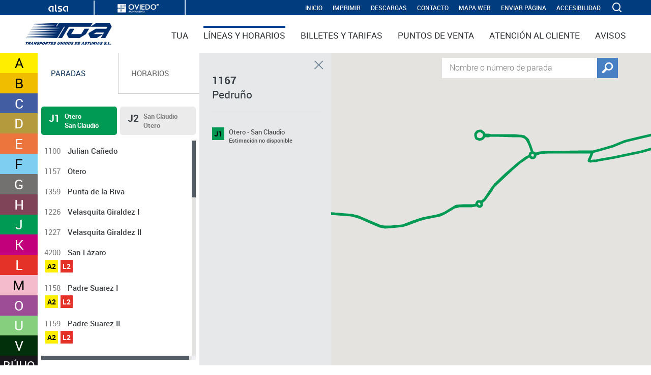

--- FILE ---
content_type: text/html;charset=UTF-8
request_url: https://www.tua.es/es/lineas-y-horarios/paradas/pedruno-1167.html?idLinea=13
body_size: 16091
content:
<!DOCTYPE html>
<html lang="es">
	<head>
		<meta charset="utf-8"/>
		<meta name="viewport" content="width=device-width, initial-scale=1" />
		
		<title>1167 Pedruño - Paradas - Líneas y horarios - TUA (Transportes Unidos de Asturias)</title><meta http-equiv="imagetoolbar" content="no" />
<meta http-equiv="Content-Type" content="text/html; charset=UTF-8" />
<meta http-equiv="X-UA-Compatible" content="IE=edge"/>
<meta name="author" content="Desarrollado con webControl CMS por Intermark Tecnologías"/>
<meta name="copyright" content="Transportes Unidos de Asturias S.L. 2023"/>
<meta http-equiv="Content-Language" content="es"/>
<meta name="title" content="1167 Pedruño - Paradas - Líneas y horarios - TUA (Transportes Unidos de Asturias)"/>
<meta name="generator" content="Descripción TUA (Transportes Unidos de Asturias)"/>
<meta name="distribution" content="global"/>
<meta name="revisit" content="1 day" />
<meta name="robots" content="all" />
<meta name="description" content="Transportes Unidos de Asturias S.L. (TUA) es desde 1981 la empresa prestadora del servicio público de transporte urbano colectivo de viajeros de Oviedo, al que se dedica de forma exclusiva.

Desde el inicio de la actividad, TUA ha planteado en colaboración con el Ayuntamiento, una filosofía de adaptación continua a las necesidades y realidades de los ciudadanos de Oviedo, fieles a la esencia de nuestra MISIÓN, enfocados desde diferentes puntos de vista."/>
				<meta name="google-site-verification" content="UxomxmY-OwgXQsQAQpZEEvo96b9JugdJIm8L200UMYY"/>      
				<meta name="keywords" content="Transportes Unidos de Asturias S.L., TUA, 1981, empresa, prestadora, servicio, público, transporte, urbano, colectivo, viajeros, Oviedo"/> 
				<link rel="shortcut icon" href="/favicon.ico" type="image/x-icon" />
<link href="/public/css/portal/portal.css" media="all" type="text/css" rel="stylesheet" />
	<link href="/public/css/portal/plantillas.css" media="all" type="text/css" rel="stylesheet" />
	<link href="/public/plugin/colorbox/css/colorbox.css" media="all" type="text/css" rel="stylesheet" />
	<link href="/public/plugin/oembed/css/oembed.css" media="all" type="text/css" rel="stylesheet" />
	<link href="/public/media/mediaelement/mediaelementplayer.css" media="all" type="text/css" rel="stylesheet" />
				<link href="/public/media/mediaelement/mejs-skins.css" media="all" type="text/css" rel="stylesheet" />
			<script type="text/javascript" charset="utf-8">
		//<![CDATA[
		(function () {
			var head = document.getElementsByTagName("head")[0];
			if (head) {
				var scriptStyles = document.createElement("link");
				scriptStyles.href = "/public/css/portal/script-styles.css";
				scriptStyles.media = "screen";
				scriptStyles.type = "text/css";
				scriptStyles.rel = "stylesheet";
				head.appendChild(scriptStyles);
			}
		}());
		//]]>
	</script>
<link href="/public/css/aplicacion/lineas.css" media="all" type="text/css" rel="stylesheet" />
<link href="/public/css/comun/es_s0.css" media="all" type="text/css" rel="stylesheet" />
	<!--[if lte IE 8]>
	<script src="/public/plugin/selectivizr-1.0.2/selectivizr-min.js" type="text/javascript" charset="UTF-8"></script>
	<script src="/public/plugin/respond/respond.min.js" type="text/javascript" charset="UTF-8"></script>
	<style>
		/* css para aplicar CSS3 a IE */
		input[type="text"],
		input[type="password"],
		input[type="file"],
		input[type="submit"],
		input[type="button"],
		input[type="reset"],
		textarea,
		select  {
			behavior: url('/PIE.htc');
			position: relative;
		}

	</style>
<![endif]--><link href="/public/css/portal/grid-responsive.css" media="all" type="text/css" rel="stylesheet" />
		<link href="/public/css/portal/responsive.css" media="all" type="text/css" rel="stylesheet" />
		<link href="/public/css/portal/impresion.css" media="print" type="text/css" rel="stylesheet" />
	</head>
	<body id="main-body">
		<div id="page"> 
			<div class="row">
				<!-- Cabecera-->
				<p class="mensaje"><a href="#recurso" accesskey="2">Saltar navegación. Ir directamente al contenido principal (Tecla de acceso S)</a></p>
				<header id="main-header">
					<div class="container">
						<p class="logo">
			<a href="http://www.tua.es/es/"><svg width="170" height="43" xmlns="http://www.w3.org/2000/svg" viewBox="0 0 84.57 21.47">
					<g>
						<polygon fill="#002e6d" fill-rule="evenodd"
							points=".32 18.82 2.68 18.82 2.4 19.5 1.63 19.5 .84 21.4 0 21.4 .8 19.5 .04 19.5 .32 18.82" />
						<path fill="#002e6d" fill-rule="evenodd"
							d="M1.97,21.4l1.08-2.58h1.26c.18,0,.32,0,.43.03.11.02.2.05.26.09.06.04.1.09.13.16.03.06.04.13.04.2,0,.07-.02.16-.07.26-.06.13-.12.24-.2.32-.08.09-.16.16-.26.22-.07.04-.15.07-.24.09.14.06.22.13.25.21.03.08,0,.2-.06.38l-.16.41c-.02.06-.03.09-.03.1,0,.02.02.02.05.03l-.03.08h-.85c0-.07.04-.19.11-.36l.07-.19c.03-.09.05-.15.04-.2,0-.05-.03-.08-.07-.11-.04-.02-.12-.04-.23-.04h-.33l-.38.9h-.81ZM3.4,19.94h.4c.13,0,.23-.02.3-.07.07-.04.12-.11.15-.18.03-.08.03-.14,0-.18-.03-.04-.11-.07-.24-.07h-.41l-.21.5Z" />
						<path fill="#002e6d" fill-rule="evenodd"
							d="M4.59,21.4l2-2.58h.86l-.16,2.58h-.84l.04-.34h-.84l-.24.34h-.82ZM6.69,19.6l-.66.94h.54l.12-.94Z" />
						<polygon fill="#002e6d" fill-rule="evenodd"
							points="7.65 21.4 8.73 18.82 9.51 18.82 9.82 20.2 10.4 18.82 11.21 18.82 10.13 21.4 9.32 21.4 9.02 20.05 8.46 21.4 7.65 21.4" />
						<path fill="#002e6d" fill-rule="evenodd"
							d="M13.57,19.57h-.8c.01-.07,0-.13-.04-.17-.04-.04-.1-.06-.2-.06s-.18.02-.24.06c-.05.03-.08.07-.11.12-.02.04-.02.07,0,.1.02.04.1.07.24.11l.29.08c.27.07.44.18.51.31.07.14.06.29-.01.47-.06.14-.15.27-.26.39-.11.12-.23.21-.35.28-.12.07-.26.12-.42.16-.16.04-.33.06-.49.06-.18,0-.33-.02-.47-.07-.14-.05-.24-.11-.3-.2-.06-.09-.1-.19-.1-.3,0-.08.02-.18.05-.3h.81c-.02.08,0,.14.04.19.04.04.13.07.26.07.11,0,.2-.02.27-.06.05-.03.08-.07.1-.12.02-.05.02-.09,0-.13-.02-.03-.1-.07-.23-.1l-.26-.07c-.14-.04-.26-.09-.37-.15-.11-.06-.17-.15-.2-.25-.03-.1,0-.23.05-.37.06-.15.15-.27.25-.39.11-.11.23-.2.36-.27.13-.07.27-.12.41-.15.14-.03.28-.04.41-.04.16,0,.3.02.42.05.12.03.21.07.27.13.06.05.1.11.12.18.02.07.03.14.03.21,0,.07-.01.15-.04.25Z" />
						<path fill="#002e6d" fill-rule="evenodd"
							d="M13.22,21.4l1.08-2.58h1.05c.24,0,.42.01.54.03.12.02.2.05.27.1.06.04.11.1.15.17.04.07.05.16.05.25,0,.09-.03.2-.08.32-.06.13-.13.25-.22.36-.09.11-.17.19-.26.26-.08.06-.17.11-.24.15-.05.03-.13.05-.23.08-.15.04-.31.06-.46.06h-.48l-.33.8h-.83ZM14.86,19.45l-.23.54h.3c.12,0,.21,0,.26-.02.05-.02.1-.05.15-.09.05-.04.09-.1.12-.16.04-.1.04-.17-.02-.21-.05-.04-.16-.06-.31-.06h-.27Z" />
						<path fill="#002e6d" fill-rule="evenodd"
							d="M17.12,21.47c-.41,0-.69-.12-.83-.37-.14-.25-.13-.58.05-.99.08-.2.19-.37.31-.53.12-.16.25-.29.39-.39.14-.11.28-.19.4-.25.13-.06.26-.1.39-.13.14-.03.27-.05.41-.05.25,0,.46.05.63.16.17.11.27.26.29.47.03.2-.01.44-.12.7-.11.26-.26.49-.44.7-.19.2-.41.37-.66.5-.26.13-.53.19-.82.19ZM17.38,20.83c.09,0,.19-.02.29-.07.1-.05.2-.13.29-.24.09-.11.18-.25.24-.41.05-.12.08-.22.1-.31.01-.09.01-.16,0-.22-.02-.06-.05-.1-.1-.14-.05-.04-.11-.06-.2-.06-.09,0-.19.03-.29.08-.1.05-.2.13-.3.24-.09.11-.17.24-.24.4-.1.24-.12.43-.07.57.04.1.14.16.28.16Z" />
						<path fill="#002e6d" fill-rule="evenodd"
							d="M18.9,21.4l1.08-2.58h1.26c.18,0,.32,0,.43.03.11.02.2.05.26.09.06.04.1.09.13.16.03.06.04.13.04.2,0,.07-.03.16-.07.26-.05.13-.12.24-.2.32-.08.09-.16.16-.26.22-.07.04-.15.07-.24.09.14.06.22.13.25.21.03.08,0,.2-.07.38l-.16.41c-.02.06-.03.09-.03.1,0,.02.02.02.05.03l-.03.08h-.85c0-.07.04-.19.11-.36l.07-.19c.04-.09.05-.15.04-.2,0-.05-.03-.08-.07-.11-.04-.02-.12-.04-.23-.04h-.33l-.38.9h-.82ZM20.33,19.94h.4c.13,0,.23-.02.3-.07.07-.04.12-.11.16-.18.03-.08.03-.14,0-.18-.03-.04-.11-.07-.24-.07h-.41l-.21.5Z" />
						<polygon fill="#002e6d" fill-rule="evenodd"
							points="22.69 18.82 25.05 18.82 24.77 19.5 24.01 19.5 23.21 21.4 22.37 21.4 23.17 19.5 22.41 19.5 22.69 18.82" />
						<polygon fill="#002e6d" fill-rule="evenodd"
							points="24.38 21.4 25.46 18.82 27.55 18.82 27.3 19.43 26.02 19.43 25.87 19.79 26.95 19.79 26.71 20.38 25.63 20.38 25.46 20.78 26.78 20.78 26.52 21.4 24.38 21.4" />
						<path fill="#002e6d" fill-rule="evenodd"
							d="M29.89,19.57h-.8c.01-.07,0-.13-.04-.17-.04-.04-.1-.06-.2-.06s-.18.02-.24.06c-.05.03-.09.07-.1.12-.02.04-.02.07,0,.1.02.04.1.07.24.11l.29.08c.27.07.44.18.51.31.07.14.06.29-.01.47-.06.14-.15.27-.26.39-.11.12-.23.21-.35.28-.12.07-.26.12-.43.16-.16.04-.33.06-.49.06-.18,0-.33-.02-.47-.07-.14-.05-.24-.11-.3-.2-.06-.09-.1-.19-.1-.3,0-.08.01-.18.05-.3h.81c-.02.08,0,.14.04.19.04.04.13.07.26.07.11,0,.2-.02.27-.06.05-.03.08-.07.1-.12.02-.05.02-.09,0-.13-.02-.03-.1-.07-.23-.1l-.26-.07c-.14-.04-.26-.09-.37-.15-.11-.06-.17-.15-.2-.25-.02-.1,0-.23.06-.37.06-.15.15-.27.25-.39.11-.11.23-.2.36-.27.13-.07.27-.12.41-.15.14-.03.28-.04.41-.04.16,0,.3.02.42.05.12.03.21.07.26.13.06.05.1.11.12.18.02.07.03.14.03.21,0,.07-.01.15-.04.25Z" />
						<path fill="#002e6d" fill-rule="evenodd"
							d="M31.9,18.82h.84l-.67,1.59c-.04.1-.07.18-.06.24,0,.05.03.1.08.13.05.03.12.05.21.05.12,0,.23-.03.33-.1.1-.07.18-.17.24-.32l.67-1.59h.84l-.63,1.5c-.08.19-.16.34-.23.45-.08.11-.17.21-.27.29-.1.08-.22.16-.34.22-.12.06-.26.11-.4.14-.15.03-.3.05-.45.05-.18,0-.33-.02-.45-.05-.12-.03-.22-.08-.29-.14-.07-.06-.12-.13-.15-.22-.03-.08-.03-.2-.02-.34.02-.09.06-.22.14-.41l.63-1.5Z" />
						<polygon fill="#002e6d" fill-rule="evenodd"
							points="33.85 21.4 34.93 18.82 35.71 18.82 36.02 20.2 36.6 18.82 37.41 18.82 36.33 21.4 35.52 21.4 35.22 20.05 34.66 21.4 33.85 21.4" />
						<polygon fill="#002e6d" fill-rule="evenodd" points="36.89 21.4 37.97 18.82 38.81 18.82 37.73 21.4 36.89 21.4" />
						<path fill="#002e6d" fill-rule="evenodd"
							d="M38.25,21.4l1.08-2.58h1.17c.26,0,.47.04.63.13.16.08.25.22.28.42.03.2-.02.44-.14.72-.08.19-.18.36-.29.51-.11.15-.23.28-.34.37-.11.1-.22.17-.33.23-.11.06-.24.1-.39.14-.15.03-.32.05-.52.05h-1.15ZM39.34,20.76h.21c.16,0,.29-.02.38-.07.1-.04.19-.12.28-.22.09-.1.16-.23.23-.38.04-.09.06-.18.08-.26.02-.08.01-.15,0-.2-.02-.05-.05-.09-.09-.11-.06-.03-.17-.05-.33-.05h-.22l-.54,1.3Z" />
						<path fill="#002e6d" fill-rule="evenodd"
							d="M42.32,21.47c-.41,0-.69-.12-.83-.37-.14-.25-.13-.58.05-.99.08-.2.19-.37.31-.53.12-.16.25-.29.39-.39.14-.11.28-.19.4-.25.13-.06.26-.1.39-.13.14-.03.27-.05.4-.05.25,0,.46.05.63.16.17.11.27.26.29.47.03.2-.01.44-.12.7-.11.26-.26.49-.44.7-.19.2-.41.37-.66.5-.26.13-.53.19-.82.19ZM42.57,20.83c.09,0,.19-.02.29-.07.1-.05.2-.13.29-.24.09-.11.17-.25.24-.41.05-.12.08-.22.09-.31.02-.09.02-.16,0-.22-.02-.06-.05-.1-.1-.14-.05-.04-.12-.06-.2-.06-.09,0-.19.03-.29.08-.1.05-.2.13-.3.24-.09.11-.17.24-.24.4-.1.24-.13.43-.07.57.04.1.14.16.28.16Z" />
						<path fill="#002e6d" fill-rule="evenodd"
							d="M47.03,19.57h-.8c.01-.07,0-.13-.04-.17-.04-.04-.1-.06-.2-.06s-.18.02-.24.06c-.05.03-.09.07-.11.12-.02.04-.02.07,0,.1.03.04.11.07.24.11l.29.08c.27.07.44.18.51.31.07.14.06.29-.01.47-.06.14-.15.27-.26.39-.11.12-.23.21-.35.28-.12.07-.26.12-.42.16-.16.04-.33.06-.49.06-.18,0-.33-.02-.47-.07-.14-.05-.24-.11-.3-.2-.06-.09-.1-.19-.1-.3,0-.08.01-.18.05-.3h.81c-.02.08,0,.14.04.19.05.04.13.07.26.07.11,0,.2-.02.27-.06.05-.03.08-.07.11-.12.02-.05.02-.09,0-.13-.02-.03-.1-.07-.23-.1l-.26-.07c-.14-.04-.26-.09-.37-.15-.11-.06-.17-.15-.2-.25-.03-.1,0-.23.05-.37.06-.15.15-.27.25-.39.11-.11.23-.2.36-.27.13-.07.27-.12.41-.15.14-.03.28-.04.41-.04.16,0,.3.02.42.05.12.03.21.07.26.13.06.05.1.11.12.18.02.07.03.14.03.21,0,.07-.01.15-.04.25Z" />
						<path fill="#002e6d" fill-rule="evenodd"
							d="M47.92,21.4l1.08-2.58h1.17c.26,0,.47.04.63.13.16.08.25.22.28.42.03.2-.02.44-.14.72-.08.19-.18.36-.29.51-.11.15-.23.28-.34.37-.11.1-.22.17-.33.23-.11.06-.24.1-.39.14-.15.03-.32.05-.52.05h-1.15ZM49.01,20.76h.21c.16,0,.28-.02.38-.07.1-.04.19-.12.28-.22.09-.1.16-.23.23-.38.04-.09.06-.18.08-.26.02-.08.01-.15,0-.2-.02-.05-.04-.09-.09-.11-.06-.03-.17-.05-.32-.05h-.22l-.54,1.3Z" />
						<polygon fill="#002e6d" fill-rule="evenodd"
							points="50.78 21.4 51.86 18.82 53.96 18.82 53.7 19.43 52.43 19.43 52.27 19.79 53.36 19.79 53.11 20.38 52.03 20.38 51.86 20.78 53.19 20.78 52.93 21.4 50.78 21.4" />
						<path fill="#002e6d" fill-rule="evenodd"
							d="M54.38,21.4l2-2.58h.86l-.16,2.58h-.84l.04-.34h-.84l-.24.34h-.82ZM56.47,19.6l-.66.94h.54l.12-.94Z" />
						<path fill="#002e6d" fill-rule="evenodd"
							d="M60.33,19.57h-.8c.01-.07,0-.13-.04-.17-.04-.04-.1-.06-.2-.06s-.18.02-.24.06c-.05.03-.09.07-.11.12-.02.04-.02.07,0,.1.03.04.11.07.24.11l.29.08c.27.07.44.18.51.31.07.14.06.29-.01.47-.06.14-.15.27-.26.39-.11.12-.23.21-.35.28-.12.07-.26.12-.42.16-.16.04-.33.06-.49.06-.18,0-.33-.02-.47-.07-.14-.05-.24-.11-.3-.2-.06-.09-.1-.19-.1-.3,0-.08.01-.18.05-.3h.81c-.02.08,0,.14.04.19.04.04.13.07.26.07.11,0,.2-.02.27-.06.05-.03.08-.07.11-.12.02-.05.02-.09,0-.13-.02-.03-.1-.07-.23-.1l-.26-.07c-.14-.04-.26-.09-.37-.15-.11-.06-.17-.15-.2-.25-.03-.1,0-.23.05-.37.06-.15.15-.27.25-.39.11-.11.23-.2.36-.27.13-.07.27-.12.41-.15.14-.03.28-.04.41-.04.16,0,.3.02.42.05.12.03.21.07.27.13.06.05.09.11.12.18.02.07.03.14.03.21,0,.07-.01.15-.04.25Z" />
						<polygon fill="#002e6d" fill-rule="evenodd"
							points="60.99 18.82 63.35 18.82 63.06 19.5 62.3 19.5 61.51 21.4 60.67 21.4 61.46 19.5 60.7 19.5 60.99 18.82" />
						<path fill="#002e6d" fill-rule="evenodd"
							d="M63.75,18.82h.84l-.67,1.59c-.05.1-.07.18-.06.24,0,.05.03.1.08.13.05.03.12.05.21.05.12,0,.23-.03.33-.1.09-.07.17-.17.24-.32l.67-1.59h.84l-.63,1.5c-.08.19-.16.34-.23.45-.08.11-.17.21-.27.29-.1.08-.22.16-.34.22-.12.06-.26.11-.4.14-.15.03-.3.05-.45.05-.18,0-.33-.02-.45-.05-.12-.03-.22-.08-.29-.14-.07-.06-.12-.13-.15-.22-.03-.08-.03-.2-.01-.34.01-.09.06-.22.14-.41l.63-1.5Z" />
						<path fill="#002e6d" fill-rule="evenodd"
							d="M65.66,21.4l1.08-2.58h1.26c.18,0,.32,0,.43.03.11.02.2.05.26.09.06.04.1.09.13.16.03.06.04.13.04.2,0,.07-.03.16-.07.26-.06.13-.12.24-.2.32-.08.09-.16.16-.26.22-.07.04-.15.07-.24.09.14.06.22.13.25.21.03.08,0,.2-.07.38l-.16.41c-.02.06-.03.09-.03.1,0,.02.02.02.05.03l-.03.08h-.85c0-.07.04-.19.11-.36l.07-.19c.04-.09.05-.15.04-.2,0-.05-.03-.08-.07-.11-.04-.02-.12-.04-.23-.04h-.33l-.38.9h-.82ZM67.09,19.94h.4c.13,0,.23-.02.3-.07.07-.04.12-.11.16-.18.03-.08.03-.14,0-.18-.03-.04-.11-.07-.24-.07h-.41l-.21.5Z" />
						<polygon fill="#002e6d" fill-rule="evenodd" points="68.53 21.4 69.61 18.82 70.45 18.82 69.37 21.4 68.53 21.4" />
						<path fill="#002e6d" fill-rule="evenodd"
							d="M69.69,21.4l2-2.58h.86l-.16,2.58h-.84l.04-.34h-.84l-.24.34h-.83ZM71.79,19.6l-.66.94h.54l.12-.94Z" />
						<path fill="#002e6d" fill-rule="evenodd"
							d="M75.64,19.57h-.8c.01-.07,0-.13-.04-.17-.04-.04-.1-.06-.2-.06s-.18.02-.25.06c-.05.03-.08.07-.1.12-.02.04-.02.07,0,.1.02.04.1.07.24.11l.29.08c.27.07.44.18.51.31.07.14.06.29-.01.47-.06.14-.15.27-.26.39-.11.12-.23.21-.35.28-.12.07-.26.12-.42.16-.16.04-.33.06-.49.06-.18,0-.33-.02-.47-.07-.14-.05-.24-.11-.3-.2-.06-.09-.1-.19-.1-.3,0-.08.01-.18.05-.3h.81c-.02.08,0,.14.04.19.04.04.13.07.26.07.11,0,.2-.02.27-.06.05-.03.08-.07.1-.12.02-.05.02-.09,0-.13-.02-.03-.1-.07-.23-.1l-.26-.07c-.14-.04-.26-.09-.37-.15-.11-.06-.17-.15-.2-.25-.02-.1,0-.23.06-.37.06-.15.14-.27.25-.39.11-.11.23-.2.36-.27.13-.07.27-.12.41-.15.14-.03.28-.04.41-.04.16,0,.3.02.42.05.12.03.21.07.26.13.06.05.1.11.12.18.02.07.03.14.03.21,0,.07-.01.15-.04.25Z" />
						<path fill="#002e6d" fill-rule="evenodd"
							d="M79.47,19.57h-.8c.01-.07,0-.13-.04-.17-.04-.04-.1-.06-.2-.06s-.18.02-.24.06c-.05.03-.09.07-.11.12-.02.04-.02.07,0,.1.03.04.1.07.24.11l.29.08c.27.07.44.18.51.31.07.14.06.29-.01.47-.06.14-.15.27-.26.39-.11.12-.23.21-.35.28-.12.07-.26.12-.42.16-.16.04-.33.06-.49.06-.18,0-.33-.02-.47-.07-.14-.05-.24-.11-.3-.2-.06-.09-.1-.19-.1-.3,0-.08.01-.18.05-.3h.81c-.02.08,0,.14.04.19.04.04.13.07.26.07.11,0,.2-.02.27-.06.05-.03.08-.07.11-.12.02-.05.02-.09,0-.13-.02-.03-.1-.07-.23-.1l-.26-.07c-.14-.04-.26-.09-.37-.15-.11-.06-.17-.15-.2-.25-.03-.1,0-.23.05-.37.06-.15.14-.27.25-.39.11-.11.23-.2.36-.27.13-.07.27-.12.41-.15.14-.03.28-.04.41-.04.16,0,.3.02.42.05.12.03.21.07.27.13.06.05.09.11.12.18.02.07.03.14.03.21,0,.07-.01.15-.04.25Z" />
						<polygon fill="#002e6d" fill-rule="evenodd" points="79.47 20.66 80.21 20.66 79.9 21.4 79.16 21.4 79.47 20.66" />
						<polygon fill="#002e6d" fill-rule="evenodd"
							points="80.41 21.4 81.49 18.82 82.33 18.82 81.53 20.73 82.69 20.73 82.41 21.4 80.41 21.4" />
						<polygon fill="#002e6d" fill-rule="evenodd" points="83.36 20.66 84.11 20.66 83.79 21.4 83.05 21.4 83.36 20.66" />
						<polygon fill="#002e6d" fill-rule="evenodd" stroke="#002e6d" stroke-miterlimit="3.86" stroke-width=".08px"
							points="43.52 5.83 47.86 5.83 44.71 11.16 54.68 11.16 57.88 5.83 62.32 5.83 59.13 11.16 52.94 14.99 42.45 14.99 40.32 11.16 43.52 5.83" />
						<polygon fill="#002e6d" fill-rule="evenodd" stroke="#002e6d" stroke-miterlimit="3.86" stroke-width=".08px"
							points="84.52 3.83 78.21 15.02 73.83 15.02 77.07 9.49 69.19 9.49 66.49 11.17 75.95 11.16 69.6 15.01 63.72 15.01 61.74 11.1 62.08 9.95 68.97 5.83 79.31 5.83 80.2 4.37 80.53 3.83 63.63 3.83 69.46 .04 82.62 .04 84.52 3.83" />
						<path fill="#002e6d" fill-rule="evenodd" stroke="#002e6d" stroke-miterlimit="3.86" stroke-width=".08px"
							d="M8.14,1.72c4.01,0,21.98-.49,21.98-.49L9.12.16l.08-.1h22.82s-2.09,3.47-2.09,3.47h.82S32.81.05,32.81.05h32.99l-2.26,3.78h-21.1l-6.68,11.16h-3.84l6.69-11.16h-.94l-6.69,11.16H.19s.08-.09.08-.09l29.3-.96-28.39-.59,29.07-.83-28.09-.83,29-.84-28.01-.82,29.01-.83-28.02-.83,15.16-.39,13.77-.44-27.91-.83,29.01-.83-27.99-.83,28.86-.84-27.9-.82,22.15-.83s-15.16-.37-21.15-.83Z" />
					</g>
				</svg></a></p>
	<button aria-label="ver buscador" class="icon-buscar"></button>
<button aria-label="ver menu" class="icon-menu"><span></span></button>

	<form id="buscadorGeneralForm" method="post" action="/es/buscadorGeneral.do?csrfToken=617D74FE4FEA7BD4EC128376BE51365B"><div>
		<input type="hidden" name="tiposBusqueda" value="C|M|D|AV" /><label for="textobusqueda">
			<input type="text" name="textoBusqueda" id="textobusqueda" value="Buscar" />
		</label>
		<input type="submit" value="Buscar" id="botonbuscador" class="buscar" title="Buscar según estos parámetros" /></div>
</form><!-- Navegación -->
						<nav id="main-nav"><p class="mensaje">Comienza Menú Principal</p>
			<ul class="n1">
				<li class="pmcon primero">
							<a   href="https://www.tua.es/es/tua/">TUA</a>
		<ul class="n2">
				<li class="pmsin primero">
								<a   href="https://www.tua.es/es/tua/quienes-somos/">Quiénes somos</a>
		</li>
						<li class="pmsin">
								<a   href="https://www.tua.es/es/tua/historia/">Historia</a>
		</li>
						<li class="pmsin">
								<a   href="https://www.tua.es/es/tua/compromiso/">Compromiso</a>
		</li>
						<li class="pmsin">
								<a rel="external" href="https://www.tua.es/recursos/doc/alsatua/20140811/generales/evolucion-energetica.pdf"><span>Evolución Energética</span></a>
	</li>
						<li class="pmsin ultimo">
								<a   href="https://www.tua.es/es/tua/compromiso-de-accesibilidad/">Compromiso de accesibilidad</a>
		</li>
						</ul>
		</li>
					<li class="pmactivocon">
							<a   href="https://www.tua.es/es/lineas-y-horarios/">Líneas y horarios</a>
		</li>
					<li class="pmsin">
							<a   href="https://www.tua.es/es/billetes-y-tarifas/">Billetes y tarifas</a>
		</li>
					<li class="pmsin">
							<a   href="https://www.tua.es/es/puntos-de-venta/">Puntos de venta</a>
		</li>
					<li class="pmcon">
							<a   href="https://www.tua.es/es/atencion-al-cliente/">Atención al cliente</a>
		<ul class="n2">
				<li class="pmsin primero">
								<a   href="https://www.tua.es/es/atencion-al-cliente/carta-de-servicios/">Carta de servicios</a>
		</li>
						<li class="pmsin ultimo">
								<a   href="https://www.tua.es/es/atencion-al-cliente/objetos-perdidos/">Objetos perdidos</a>
		</li>
						</ul>
		</li>
					<li class="pmsin ultimo">
							<a   href="https://www.tua.es/es/avisos/">Avisos</a>
		</li>
					</ul>
			<p class="mensaje">Fin del Menú Principal</p>
		</nav>
					</div>
					
					<div class="header_box">
						<div class="container">
							<p class="mensaje">Secci&oacute;n de utilidades</p>
	<ul id="utilidades">
		<li class="primero">
			<a href="https://www.tua.es/es/" accesskey="1">INICIO</a></li>
		<li>
					<a  href="https://www.tua.es/es/descargas/" accesskey="5">
							Descargas</a>
						</li>
			<li>
					<a  href="https://www.tua.es/es/contacto/" accesskey="9">
							Contacto</a>
						</li>
			<li>
					<a  href="https://www.tua.es/es/mapa-web/" accesskey="3">
							Mapa web</a>
						</li>
			<li>
					<a  href="https://www.tua.es/es/enviar-pagina/" accesskey="4">
							Enviar página</a>
						</li>
			<li>
					<a  href="http://www.tua.es/es/accesibilidad/" accesskey="0">
							Accesibilidad</a>
						</li>
			</ul>
	<p class="mensaje">Fin de la secci&oacute;n de utilidades</p>
<div class="logos-cab">
								<p><a href="http://www.alsa.es" rel="external" title="Alsa"><img src="/public/img/comun/portal/logoAlsa.png" alt="Alsa"></a></p>
								<p><a href="http://www.oviedo.es" rel="external" title="Ayuntamiento de Oviedo"><img src="/public/img/comun/portal/logoOviedo.png" alt="Ayuntamiento de Oviedo"></a></p>
							</div>
						</div>
					</div>
				</header>
				
				<main class="content">
					<!-- Cuerpo -->
					<div id="main-section">
						<section id="recurso">
							<p class="mensaje">Comienza el contenido principal</p>
							<div id="a_lineas" class="hide-with-script">
	<div class="buscador">
			<div class="form_tipo3">
	<form id="lineaForm" method="post" action="/es/tratarAplicacionLinea.do?csrfToken=617D74FE4FEA7BD4EC128376BE51365B" onsubmit="return validateLineaForm(this);"><div class="cuerpoform">
			<p class="campo100">
				<label for="texto" class="etiqueta">Nombre o número de parada</label>
				<input type="text" name="texto" maxlength="50" size="30" value="" id="texto" title="Nombre o número de parada" /></p>
			<p class="botones">
				<span class="boton1">
					<input type="submit" value="Buscar" class="submit" alt="Buscar según estos parámetros" /></span>
			</p>
		</div>
	</form></div></div>
		<div id="lineas" class="caja-info">
				<ul class="lineas-ficha">
	<li class="" >
			<p>
				<span style="background:#ffee00"><a href="/es/lineas-y-horarios/linea-a.html">A</a></span>
				<strong>
					<a href="/es/lineas-y-horarios/linea-a.html#paradasIda"><em style="background:#ffee00">A1</em> Centro Asturiano - Llamaquique</a><a href="/es/lineas-y-horarios/linea-a.html#paradasVuelta"><em style="background:#ffee00">A2</em> Llamaquique - Centro Asturiano</a></strong>
			</p>
		</li>
	<li class="" >
			<p>
				<span style="background:#f1bd00"><a href="/es/lineas-y-horarios/linea-b.html">B</a></span>
				<strong>
					<a href="/es/lineas-y-horarios/linea-b.html#paradasIda"><em style="background:#f1bd00">B1</em> Fitoria - Olivares</a><a href="/es/lineas-y-horarios/linea-b.html#paradasVuelta"><em style="background:#f1bd00">B2</em> Olivares - Fitoria</a></strong>
			</p>
		</li>
	<li class="texto-claro " >
			<p>
				<span style="background:#435da3"><a href="/es/lineas-y-horarios/linea-c.html">C</a></span>
				<strong>
					<a href="/es/lineas-y-horarios/linea-c.html#paradasIda"><em style="background:#435da3">C1</em> Facultades - Lugones</a><a href="/es/lineas-y-horarios/linea-c.html#paradasVuelta"><em style="background:#435da3">C2</em> Lugones - Facultades</a></strong>
			</p>
		</li>
	<li class="texto-claro " >
			<p>
				<span style="background:#b49a3d"><a href="/es/lineas-y-horarios/linea-d.html">D</a></span>
				<strong>
					<a href="/es/lineas-y-horarios/linea-d.html#paradasIda"><em style="background:#b49a3d">D1</em> Facultades - Parque Principado</a><a href="/es/lineas-y-horarios/linea-d.html#paradasVuelta"><em style="background:#b49a3d">D2</em> Parque Principado - Facultades</a></strong>
			</p>
		</li>
	<li class="texto-claro " >
			<p>
				<span style="background:#ec743d"><a href="/es/lineas-y-horarios/linea-e.html">E</a></span>
				<strong>
					<a href="/es/lineas-y-horarios/linea-e.html#paradasIda"><em style="background:#ec743d">E1</em> Las Campas - La Monxina</a><a href="/es/lineas-y-horarios/linea-e.html#paradasVuelta"><em style="background:#ec743d">E2</em> La Monxina - Las Campas</a></strong>
			</p>
		</li>
	<li class="" >
			<p>
				<span style="background:#7ecef1"><a href="/es/lineas-y-horarios/linea-f.html">F</a></span>
				<strong>
					<a href="/es/lineas-y-horarios/linea-f.html#paradasIda"><em style="background:#7ecef1">F1</em> Huca - Naranco - Campillín - Huca</a><a href="/es/lineas-y-horarios/linea-f.html#paradasVuelta"><em style="background:#7ecef1">F2</em> Huca - Campillín - Naranco - Huca</a></strong>
			</p>
		</li>
	<li class="texto-claro " >
			<p>
				<span style="background:#727170"><a href="/es/lineas-y-horarios/linea-g.html">G</a></span>
				<strong>
					<a href="/es/lineas-y-horarios/linea-g.html#paradasIda"><em style="background:#727170">G1</em> Puerto - Montecerrao</a><a href="/es/lineas-y-horarios/linea-g.html#paradasVuelta"><em style="background:#727170">G2</em> Montecerrao - Puerto</a></strong>
			</p>
		</li>
	<li class="texto-claro " >
			<p>
				<span style="background:#7f4458"><a href="/es/lineas-y-horarios/linea-h.html">H</a></span>
				<strong>
					<a href="/es/lineas-y-horarios/linea-h.html#paradasIda"><em style="background:#7f4458">H1</em> Serrano - Parque Principado</a><a href="/es/lineas-y-horarios/linea-h.html#paradasVuelta"><em style="background:#7f4458">H2</em> Parque Principado - Serrano</a></strong>
			</p>
		</li>
	<li class="texto-claro activo" >
			<p>
				<span style="background:#009a55"><a href="/es/lineas-y-horarios/linea-j.html">J</a></span>
				<strong>
					<a href="/es/lineas-y-horarios/linea-j.html#paradasIda"><em style="background:#009a55">J1</em> Otero - San Claudio</a><a href="/es/lineas-y-horarios/linea-j.html#paradasVuelta"><em style="background:#009a55">J2</em> San Claudio - Otero</a></strong>
			</p>
		</li>
	<li class="texto-claro " >
			<p>
				<span style="background:#c2007b"><a href="/es/lineas-y-horarios/linea-k.html">K</a></span>
				<strong>
					<a href="/es/lineas-y-horarios/linea-k.html#paradasIda"><em style="background:#c2007b">K1</em> Latores - Plaza América</a><a href="/es/lineas-y-horarios/linea-k.html#paradasVuelta"><em style="background:#c2007b">K2</em> Plaza América - Latores</a></strong>
			</p>
		</li>
	<li class="texto-claro " >
			<p>
				<span style="background:#e43229"><a href="/es/lineas-y-horarios/linea-l.html">L</a></span>
				<strong>
					<a href="/es/lineas-y-horarios/linea-l.html#paradasIda"><em style="background:#e43229">L1</em> San Andrés - Tudela Veguín</a><a href="/es/lineas-y-horarios/linea-l.html#paradasVuelta"><em style="background:#e43229">L2</em> Tudela Veguín - San Andrés</a></strong>
			</p>
		</li>
	<li class="" >
			<p>
				<span style="background:#f3bbcc"><a href="/es/lineas-y-horarios/linea-m.html">M</a></span>
				<strong>
					<a href="/es/lineas-y-horarios/linea-m.html#paradasIda"><em style="background:#f3bbcc">M1</em> Primo Rivera - Faro</a><a href="/es/lineas-y-horarios/linea-m.html#paradasVuelta"><em style="background:#f3bbcc">M2</em> Faro - Primo Rivera</a></strong>
			</p>
		</li>
	<li class="texto-claro " >
			<p>
				<span style="background:#9c4d95"><a href="/es/lineas-y-horarios/linea-o.html">O</a></span>
				<strong>
					<a href="/es/lineas-y-horarios/linea-o.html#paradasIda"><em style="background:#9c4d95">O1</em> Lubrió - Plaza América</a><a href="/es/lineas-y-horarios/linea-o.html#paradasVuelta"><em style="background:#9c4d95">O2</em> Plaza América - Lubrió</a></strong>
			</p>
		</li>
	<li class="texto-claro " >
			<p>
				<span style="background:#85cf7f"><a href="/es/lineas-y-horarios/linea-u.html">U</a></span>
				<strong>
					<a href="/es/lineas-y-horarios/linea-u.html#paradasIda"><em style="background:#85cf7f">U1</em> Tudela Veguín - San Esteban</a><a href="/es/lineas-y-horarios/linea-u.html#paradasVuelta"><em style="background:#85cf7f">U2</em> San Esteban - Tudela Veguín</a></strong>
			</p>
		</li>
	<li class="texto-claro " >
			<p>
				<span style="background:#02300a"><a href="/es/lineas-y-horarios/linea-v.html">V</a></span>
				<strong>
					<a href="/es/lineas-y-horarios/linea-v.html#paradasIda"><em style="background:#02300a">V1</em> Villapérez-HUCA</a><a href="/es/lineas-y-horarios/linea-v.html#paradasVuelta"><em style="background:#02300a">V2</em> HUCA-Villapérez</a></strong>
			</p>
		</li>
	<li class="texto-claro linea-especial " >
			<p>
				<span style="background:#1a171c"><a href="/es/lineas-y-horarios/linea-buho.html">BÚHO</a></span>
				<strong>
					<a href="/es/lineas-y-horarios/linea-buho.html#paradasIda"><em style="background:#1a171c">BÚHO1</em> Cuatro Caños - San Claudio</a><a href="/es/lineas-y-horarios/linea-buho.html#paradasVuelta"><em style="background:#1a171c">BÚHO2</em> San Claudio - Cuatro Caños</a></strong>
			</p>
		</li>
	</ul></div>
			<div class="caja-ficha caja-info caja-ficha-parada">
				<div class="ficha-linea"><div class="tabs2">
			<ul>
				<li><a href="#paradas">Paradas</a> </li>
				<li><a href="#horarios">Horarios</a> </li>
			</ul>
			<p class="ver-mapa"><a href="#map_canvas" title="Ver mapa"><img src="/public/img/comun/icono/location.png" alt="Icono localización" /></a></p>
			<div id="paradas" class="modulo100 ">
				<h2 class="mensaje">Paradas</h2>
				<div class="tabs2 pills txt-color2">
					<ul>
						<li><a style="background:#009a55" href="#ida"><span>J1</span> <strong>Otero<br />San Claudio</strong></a></li>
					<li><a style="background:#009a55" href="#vuelta"><span>J2</span> <strong>San Claudio<br/>Otero</strong></a> </li>
					</ul>
					<div id="ida" class="modulo100">
						<div class="caja-scroll">
							<div>
								<p class="nombre-linea"><strong>Otero - San Claudio</strong></p>
								<ul class="paradas">
										<li>
												<a href="/es/lineas-y-horarios/paradas/julian-canedo-1100.html?idLinea=13#paradasIda"><span>1100</span> 
													<strong>Julian Cañedo</strong></a></li>
										<li>
												<a href="/es/lineas-y-horarios/paradas/otero-1157.html?idLinea=13#paradasIda"><span>1157</span> 
													<strong>Otero</strong></a></li>
										<li>
												<a href="/es/lineas-y-horarios/paradas/purita-de-la-riva-1359.html?idLinea=13#paradasIda"><span>1359</span> 
													<strong>Purita de la Riva</strong></a></li>
										<li>
												<a href="/es/lineas-y-horarios/paradas/velasquita-giraldez-i-1226.html?idLinea=13#paradasIda"><span>1226</span> 
													<strong>Velasquita Giraldez I</strong></a></li>
										<li>
												<a href="/es/lineas-y-horarios/paradas/velasquita-giraldez-ii-1227.html?idLinea=13#paradasIda"><span>1227</span> 
													<strong>Velasquita Giraldez II</strong></a></li>
										<li>
												<a href="/es/lineas-y-horarios/paradas/san-lazaro-4200.html?idLinea=13#paradasIda"><span>4200</span> 
													<strong>San Lázaro</strong></a><span class="lineas-correspondencia">
															<a href="/es/lineas-y-horarios/linea-a.html#paradasVuelta" style="background:#ffee00" class="ico-linea">A2</a><a href="/es/lineas-y-horarios/linea-l.html#paradasVuelta" style="background:#e43229" class="texto-claro ico-linea">L2</a></span>
													</li>
										<li>
												<a href="/es/lineas-y-horarios/paradas/padre-suarez-i-1158.html?idLinea=13#paradasIda"><span>1158</span> 
													<strong>Padre Suarez I</strong></a><span class="lineas-correspondencia">
															<a href="/es/lineas-y-horarios/linea-a.html#paradasVuelta" style="background:#ffee00" class="ico-linea">A2</a><a href="/es/lineas-y-horarios/linea-l.html#paradasVuelta" style="background:#e43229" class="texto-claro ico-linea">L2</a></span>
													</li>
										<li>
												<a href="/es/lineas-y-horarios/paradas/padre-suarez-ii-1159.html?idLinea=13#paradasIda"><span>1159</span> 
													<strong>Padre Suarez II</strong></a><span class="lineas-correspondencia">
															<a href="/es/lineas-y-horarios/linea-a.html#paradasVuelta" style="background:#ffee00" class="ico-linea">A2</a><a href="/es/lineas-y-horarios/linea-l.html#paradasVuelta" style="background:#e43229" class="texto-claro ico-linea">L2</a></span>
													</li>
										<li>
												<a href="/es/lineas-y-horarios/paradas/gastanaga-1142.html?idLinea=13#paradasIda"><span>1142</span> 
													<strong>Gastañaga</strong></a><span class="lineas-correspondencia">
															<a href="/es/lineas-y-horarios/linea-a.html#paradasVuelta" style="background:#ffee00" class="ico-linea">A2</a><a href="/es/lineas-y-horarios/linea-f.html#paradasVuelta" style="background:#7ecef1" class="ico-linea">F2</a><a href="/es/lineas-y-horarios/linea-l.html#paradasVuelta" style="background:#e43229" class="texto-claro ico-linea">L2</a></span>
													</li>
										<li>
												<a href="/es/lineas-y-horarios/paradas/martinez-marina-1144.html?idLinea=13#paradasIda"><span>1144</span> 
													<strong>Martinez Marina</strong></a><span class="lineas-correspondencia">
															<a href="/es/lineas-y-horarios/linea-a.html#paradasVuelta" style="background:#ffee00" class="ico-linea">A2</a><a href="/es/lineas-y-horarios/linea-l.html#paradasVuelta" style="background:#e43229" class="texto-claro ico-linea">L2</a></span>
													</li>
										<li>
												<a href="/es/lineas-y-horarios/paradas/marques-santa-cruz-1143.html?idLinea=13#paradasIda"><span>1143</span> 
													<strong>Marqués Sta. Cruz</strong></a><span class="lineas-correspondencia">
															<a href="/es/lineas-y-horarios/linea-a.html#paradasVuelta" style="background:#ffee00" class="ico-linea">A2</a><a href="/es/lineas-y-horarios/linea-b.html#paradasVuelta" style="background:#f1bd00" class="ico-linea">B2</a><a href="/es/lineas-y-horarios/linea-c.html#paradasIda" style="background:#435da3" class="texto-claro ico-linea">C1</a><a href="/es/lineas-y-horarios/linea-g.html#paradasVuelta" style="background:#727170" class="texto-claro ico-linea">G2</a><a href="/es/lineas-y-horarios/linea-l.html#paradasVuelta" style="background:#e43229" class="texto-claro ico-linea">L2</a></span>
													</li>
										<li>
												<a href="/es/lineas-y-horarios/paradas/uria-centro-1234.html?idLinea=13#paradasIda"><span>1234</span> 
													<strong>Uría Centro</strong></a><span class="lineas-correspondencia">
															<a href="/es/lineas-y-horarios/linea-a.html#paradasVuelta" style="background:#ffee00" class="ico-linea">A2</a><a href="/es/lineas-y-horarios/linea-b.html#paradasVuelta" style="background:#f1bd00" class="ico-linea">B2</a><a href="/es/lineas-y-horarios/linea-c.html#paradasIda" style="background:#435da3" class="texto-claro ico-linea">C1</a><a href="/es/lineas-y-horarios/linea-e.html#paradasVuelta" style="background:#ec743d" class="texto-claro ico-linea">E2</a></span>
													</li>
										<li>
												<a href="/es/lineas-y-horarios/paradas/uria-norte-4220.html?idLinea=13#paradasIda"><span>4220</span> 
													<strong>Uría Norte</strong></a><span class="lineas-correspondencia">
															<a href="/es/lineas-y-horarios/linea-a.html#paradasVuelta" style="background:#ffee00" class="ico-linea">A2</a><a href="/es/lineas-y-horarios/linea-e.html#paradasVuelta" style="background:#ec743d" class="texto-claro ico-linea">E2</a></span>
													</li>
										<li>
												<a href="/es/lineas-y-horarios/paradas/samuel-sanchez-4214.html?idLinea=13#paradasIda"><span>4214</span> 
													<strong>Samuel Sánchez</strong></a><span class="lineas-correspondencia">
															<a href="/es/lineas-y-horarios/linea-a.html#paradasVuelta" style="background:#ffee00" class="ico-linea">A2</a><a href="/es/lineas-y-horarios/linea-e.html#paradasVuelta" style="background:#ec743d" class="texto-claro ico-linea">E2</a><a href="/es/lineas-y-horarios/linea-o.html#paradasVuelta" style="background:#9c4d95" class="texto-claro ico-linea">O2</a></span>
													</li>
										<li>
												<a href="/es/lineas-y-horarios/paradas/marcelino-suarez-1140.html?idLinea=13#paradasIda"><span>1140</span> 
													<strong>Marcelino Suárez</strong></a><span class="lineas-correspondencia">
															<a href="/es/lineas-y-horarios/linea-o.html#paradasVuelta" style="background:#9c4d95" class="texto-claro ico-linea">O2</a></span>
													</li>
										<li>
												<a href="/es/lineas-y-horarios/paradas/arganosa-puente-nuevo-1008.html?idLinea=13#paradasIda"><span>1008</span> 
													<strong>Argañosa-Puente Nuevo</strong></a><span class="lineas-correspondencia">
															</span>
													</li>
										<li>
												<a href="/es/lineas-y-horarios/paradas/porticos-ii-1178.html?idLinea=13#paradasIda"><span>1178</span> 
													<strong>Porticos II</strong></a><span class="lineas-correspondencia">
															</span>
													</li>
										<li>
												<a href="/es/lineas-y-horarios/paradas/lavapies-1127.html?idLinea=13#paradasIda"><span>1127</span> 
													<strong>Lavapiés</strong></a><span class="lineas-correspondencia">
															</span>
													</li>
										<li>
												<a href="/es/lineas-y-horarios/paradas/fuente-la-plata-1084.html?idLinea=13#paradasIda"><span>1084</span> 
													<strong>Fuente La Plata</strong></a><span class="lineas-correspondencia">
															</span>
													</li>
										<li>
												<a href="/es/lineas-y-horarios/paradas/las-campas-i-4258.html?idLinea=13#paradasIda"><span>4258</span> 
													<strong>Las Campas I</strong></a><span class="lineas-correspondencia">
															<a href="/es/lineas-y-horarios/linea-e.html#paradasIda" style="background:#ec743d" class="texto-claro ico-linea">E1</a><a href="/es/lineas-y-horarios/linea-e.html#paradasVuelta" style="background:#ec743d" class="texto-claro ico-linea">E2</a></span>
													</li>
										<li>
												<a href="/es/lineas-y-horarios/paradas/las-campas-ii-1274.html?idLinea=13#paradasIda"><span>1274</span> 
													<strong>Las Campas II</strong></a><span class="lineas-correspondencia">
															<a href="/es/lineas-y-horarios/linea-e.html#paradasVuelta" style="background:#ec743d" class="texto-claro ico-linea">E2</a></span>
													</li>
										<li>
												<a href="/es/lineas-y-horarios/paradas/las-mazas-1124.html?idLinea=13#paradasIda"><span>1124</span> 
													<strong>Las Mazas</strong></a><span class="lineas-correspondencia">
															</span>
													</li>
										<li>
												<a href="/es/lineas-y-horarios/paradas/pedruno-1167.html?idLinea=13#paradasIda"><span>1167</span> 
													<strong>Pedruño</strong></a><span class="lineas-correspondencia">
															</span>
													</li>
										<li>
												<a href="/es/lineas-y-horarios/paradas/la-lloral-1117.html?idLinea=13#paradasIda"><span>1117</span> 
													<strong>La Lloral</strong></a><span class="lineas-correspondencia">
															</span>
													</li>
										<li>
												<a href="/es/lineas-y-horarios/paradas/el-bloque-1059.html?idLinea=13#paradasIda"><span>1059</span> 
													<strong>El Bloque</strong></a><span class="lineas-correspondencia">
															</span>
													</li>
										<li>
												<a href="/es/lineas-y-horarios/paradas/la-cruz-ii-1113.html?idLinea=13#paradasIda"><span>1113</span> 
													<strong>La Cruz II</strong></a><span class="lineas-correspondencia">
															<a href="/es/lineas-y-horarios/linea-o.html#paradasVuelta" style="background:#9c4d95" class="texto-claro ico-linea">O2</a></span>
													</li>
										<li>
												<a href="/es/lineas-y-horarios/paradas/la-cruz-i-1112.html?idLinea=13#paradasIda"><span>1112</span> 
													<strong>La Cruz I</strong></a><span class="lineas-correspondencia">
															<a href="/es/lineas-y-horarios/linea-o.html#paradasVuelta" style="background:#9c4d95" class="texto-claro ico-linea">O2</a></span>
													</li>
										<li>
												<a href="/es/lineas-y-horarios/paradas/san-roque-1201.html?idLinea=13#paradasIda"><span>1201</span> 
													<strong>San Roque</strong></a><span class="lineas-correspondencia">
															</span>
													</li>
										<li>
												<a href="/es/lineas-y-horarios/paradas/casa-sandalio-1029.html?idLinea=13#paradasIda"><span>1029</span> 
													<strong>Casa Sandalio</strong></a><span class="lineas-correspondencia">
															</span>
													</li>
										<li>
												<a href="/es/lineas-y-horarios/paradas/san-claudio-estacion-1196.html?idLinea=13#paradasIda"><span>1196</span> 
													<strong>San Claudio Estación</strong></a><span class="lineas-correspondencia">
															</span>
													</li>
										<li>
												<a href="/es/lineas-y-horarios/paradas/polideportivo-1282.html?idLinea=13#paradasIda"><span>1282</span> 
													<strong>Polideportivo</strong></a></li>
										</ul>
								</div>
						</div>
					</div>
					<div id="vuelta" class="modulo100">
							<div class="caja-scroll">
								<div>
									<p class="nombre-linea"><strong>San Claudio - Otero</strong></p>
									<ul class="paradas">
											<li>
													<a href="/es/lineas-y-horarios/paradas/polideportivo-1282.html?idLinea=13#paradasVuelta"><span>1282</span> 
														<strong>Polideportivo</strong></a></li>
											<li>
													<a href="/es/lineas-y-horarios/paradas/san-claudio-estacion-4196.html?idLinea=13#paradasVuelta"><span>4196</span> 
														<strong>San Claudio Estación</strong></a><span class="lineas-correspondencia">
																</span>
														</li>
											<li>
													<a href="/es/lineas-y-horarios/paradas/casa-sandalio-4029.html?idLinea=13#paradasVuelta"><span>4029</span> 
														<strong>Casa Sandalio</strong></a><span class="lineas-correspondencia">
																</span>
														</li>
											<li>
													<a href="/es/lineas-y-horarios/paradas/san-roque-4201.html?idLinea=13#paradasVuelta"><span>4201</span> 
														<strong>San Roque</strong></a><span class="lineas-correspondencia">
																</span>
														</li>
											<li>
													<a href="/es/lineas-y-horarios/paradas/la-cruz-i-4112.html?idLinea=13#paradasVuelta"><span>4112</span> 
														<strong>La Cruz I</strong></a><span class="lineas-correspondencia">
																<a href="/es/lineas-y-horarios/linea-o.html#paradasIda" style="background:#9c4d95" class="texto-claro ico-linea">O1</a></span>
														</li>
											<li>
													<a href="/es/lineas-y-horarios/paradas/la-cruz-ii-4113.html?idLinea=13#paradasVuelta"><span>4113</span> 
														<strong>La Cruz II</strong></a><span class="lineas-correspondencia">
																<a href="/es/lineas-y-horarios/linea-o.html#paradasIda" style="background:#9c4d95" class="texto-claro ico-linea">O1</a></span>
														</li>
											<li>
													<a href="/es/lineas-y-horarios/paradas/el-bloque-4059.html?idLinea=13#paradasVuelta"><span>4059</span> 
														<strong>El Bloque</strong></a><span class="lineas-correspondencia">
																</span>
														</li>
											<li>
													<a href="/es/lineas-y-horarios/paradas/la-lloral-4117.html?idLinea=13#paradasVuelta"><span>4117</span> 
														<strong>La Lloral</strong></a><span class="lineas-correspondencia">
																</span>
														</li>
											<li>
													<a href="/es/lineas-y-horarios/paradas/pedruno-4167.html?idLinea=13#paradasVuelta"><span>4167</span> 
														<strong>Pedruño</strong></a><span class="lineas-correspondencia">
																</span>
														</li>
											<li>
													<a href="/es/lineas-y-horarios/paradas/las-mazas-4124.html?idLinea=13#paradasVuelta"><span>4124</span> 
														<strong>Las Mazas</strong></a><span class="lineas-correspondencia">
																</span>
														</li>
											<li>
													<a href="/es/lineas-y-horarios/paradas/las-campas-i-4258.html?idLinea=13#paradasVuelta"><span>4258</span> 
														<strong>Las Campas I</strong></a><span class="lineas-correspondencia">
																<a href="/es/lineas-y-horarios/linea-e.html#paradasIda" style="background:#ec743d" class="texto-claro ico-linea">E1</a><a href="/es/lineas-y-horarios/linea-e.html#paradasVuelta" style="background:#ec743d" class="texto-claro ico-linea">E2</a></span>
														</li>
											<li>
													<a href="/es/lineas-y-horarios/paradas/las-campas-ii-1274.html?idLinea=13#paradasVuelta"><span>1274</span> 
														<strong>Las Campas II</strong></a><span class="lineas-correspondencia">
																<a href="/es/lineas-y-horarios/linea-e.html#paradasVuelta" style="background:#ec743d" class="texto-claro ico-linea">E2</a></span>
														</li>
											<li>
													<a href="/es/lineas-y-horarios/paradas/isidoro-rodriguez-4084.html?idLinea=13#paradasVuelta"><span>4084</span> 
														<strong>Isidoro Rodriguez</strong></a><span class="lineas-correspondencia">
																</span>
														</li>
											<li>
													<a href="/es/lineas-y-horarios/paradas/martinez-cachero-4503.html?idLinea=13#paradasVuelta"><span>4503</span> 
														<strong>Martínez-Cachero</strong></a><span class="lineas-correspondencia">
																</span>
														</li>
											<li>
													<a href="/es/lineas-y-horarios/paradas/porticos-ii-4178.html?idLinea=13#paradasVuelta"><span>4178</span> 
														<strong>Pórticos II</strong></a><span class="lineas-correspondencia">
																</span>
														</li>
											<li>
													<a href="/es/lineas-y-horarios/paradas/san-antonio-4195.html?idLinea=13#paradasVuelta"><span>4195</span> 
														<strong>San Antonio</strong></a><span class="lineas-correspondencia">
																</span>
														</li>
											<li>
													<a href="/es/lineas-y-horarios/paradas/arganosa-puente-nuevo-4008.html?idLinea=13#paradasVuelta"><span>4008</span> 
														<strong>Argañosa-Puente Nuevo</strong></a></li>
											<li>
													<a href="/es/lineas-y-horarios/paradas/puente-la-arganosa-1181.html?idLinea=13#paradasVuelta"><span>1181</span> 
														<strong>Puente La Argañosa</strong></a></li>
											<li>
													<a href="/es/lineas-y-horarios/paradas/samuel-sanchez-1214.html?idLinea=13#paradasVuelta"><span>1214</span> 
														<strong>Samuel Sánchez</strong></a><span class="lineas-correspondencia">
																<a href="/es/lineas-y-horarios/linea-a.html#paradasIda" style="background:#ffee00" class="ico-linea">A1</a><a href="/es/lineas-y-horarios/linea-e.html#paradasIda" style="background:#ec743d" class="texto-claro ico-linea">E1</a><a href="/es/lineas-y-horarios/linea-o.html#paradasIda" style="background:#9c4d95" class="texto-claro ico-linea">O1</a></span>
														</li>
											<li>
													<a href="/es/lineas-y-horarios/paradas/independencia.html?idLinea=13#paradasVuelta"><span>1096</span> 
														<strong>Independencia</strong></a><span class="lineas-correspondencia">
																<a href="/es/lineas-y-horarios/linea-a.html#paradasIda" style="background:#ffee00" class="ico-linea">A1</a><a href="/es/lineas-y-horarios/linea-d.html#paradasIda" style="background:#b49a3d" class="texto-claro ico-linea">D1</a><a href="/es/lineas-y-horarios/linea-e.html#paradasIda" style="background:#ec743d" class="texto-claro ico-linea">E1</a><a href="/es/lineas-y-horarios/linea-g.html#paradasIda" style="background:#727170" class="texto-claro ico-linea">G1</a><a href="/es/lineas-y-horarios/linea-h.html#paradasIda" style="background:#7f4458" class="texto-claro ico-linea">H1</a><a href="/es/lineas-y-horarios/linea-l.html#paradasIda" style="background:#e43229" class="texto-claro ico-linea">L1</a></span>
														</li>
											<li>
													<a href="/es/lineas-y-horarios/paradas/uria-centro-1218.html?idLinea=13#paradasVuelta"><span>1218</span> 
														<strong>Uría Centro</strong></a><span class="lineas-correspondencia">
																<a href="/es/lineas-y-horarios/linea-a.html#paradasIda" style="background:#ffee00" class="ico-linea">A1</a><a href="/es/lineas-y-horarios/linea-c.html#paradasVuelta" style="background:#435da3" class="texto-claro ico-linea">C2</a><a href="/es/lineas-y-horarios/linea-g.html#paradasIda" style="background:#727170" class="texto-claro ico-linea">G1</a><a href="/es/lineas-y-horarios/linea-h.html#paradasIda" style="background:#7f4458" class="texto-claro ico-linea">H1</a><a href="/es/lineas-y-horarios/linea-l.html#paradasIda" style="background:#e43229" class="texto-claro ico-linea">L1</a></span>
														</li>
											<li>
													<a href="/es/lineas-y-horarios/paradas/marques-santa-cruz-4143.html?idLinea=13#paradasVuelta"><span>4143</span> 
														<strong>Marques Sta. Cruz</strong></a><span class="lineas-correspondencia">
																<a href="/es/lineas-y-horarios/linea-a.html#paradasIda" style="background:#ffee00" class="ico-linea">A1</a><a href="/es/lineas-y-horarios/linea-b.html#paradasIda" style="background:#f1bd00" class="ico-linea">B1</a><a href="/es/lineas-y-horarios/linea-c.html#paradasVuelta" style="background:#435da3" class="texto-claro ico-linea">C2</a><a href="/es/lineas-y-horarios/linea-g.html#paradasIda" style="background:#727170" class="texto-claro ico-linea">G1</a><a href="/es/lineas-y-horarios/linea-l.html#paradasIda" style="background:#e43229" class="texto-claro ico-linea">L1</a></span>
														</li>
											<li>
													<a href="/es/lineas-y-horarios/paradas/santa-susana-instituto-1213.html?idLinea=13#paradasVuelta"><span>1213</span> 
														<strong>Sta. Susana-Instituto</strong></a><span class="lineas-correspondencia">
																<a href="/es/lineas-y-horarios/linea-a.html#paradasIda" style="background:#ffee00" class="ico-linea">A1</a><a href="/es/lineas-y-horarios/linea-l.html#paradasIda" style="background:#e43229" class="texto-claro ico-linea">L1</a></span>
														</li>
											<li>
													<a href="/es/lineas-y-horarios/paradas/santa-susana-1204.html?idLinea=13#paradasVuelta"><span>1204</span> 
														<strong>Sta. Susana</strong></a><span class="lineas-correspondencia">
																<a href="/es/lineas-y-horarios/linea-a.html#paradasIda" style="background:#ffee00" class="ico-linea">A1</a><a href="/es/lineas-y-horarios/linea-f.html#paradasIda" style="background:#7ecef1" class="ico-linea">F1</a><a href="/es/lineas-y-horarios/linea-l.html#paradasIda" style="background:#e43229" class="texto-claro ico-linea">L1</a></span>
														</li>
											<li>
													<a href="/es/lineas-y-horarios/paradas/arzobisto-guisasola-campillin-1011.html?idLinea=13#paradasVuelta"><span>1011</span> 
														<strong>Arz. Guisasola Campillín</strong></a><span class="lineas-correspondencia">
																<a href="/es/lineas-y-horarios/linea-a.html#paradasIda" style="background:#ffee00" class="ico-linea">A1</a><a href="/es/lineas-y-horarios/linea-f.html#paradasIda" style="background:#7ecef1" class="ico-linea">F1</a><a href="/es/lineas-y-horarios/linea-l.html#paradasIda" style="background:#e43229" class="texto-claro ico-linea">L1</a></span>
														</li>
											<li>
													<a href="/es/lineas-y-horarios/paradas/arzobispo-guisasola-1010.html?idLinea=13#paradasVuelta"><span>1010</span> 
														<strong>Arz. Guisasola</strong></a><span class="lineas-correspondencia">
																<a href="/es/lineas-y-horarios/linea-a.html#paradasIda" style="background:#ffee00" class="ico-linea">A1</a><a href="/es/lineas-y-horarios/linea-l.html#paradasIda" style="background:#e43229" class="texto-claro ico-linea">L1</a></span>
														</li>
											<li>
													<a href="/es/lineas-y-horarios/paradas/san-lazaro-1268.html?idLinea=13#paradasVuelta"><span>1268</span> 
														<strong>San Lázaro</strong></a><span class="lineas-correspondencia">
																<a href="/es/lineas-y-horarios/linea-l.html#paradasIda" style="background:#e43229" class="texto-claro ico-linea">L1</a></span>
														</li>
											<li>
													<a href="/es/lineas-y-horarios/paradas/velasquita-giraldez-ii-4227.html?idLinea=13#paradasVuelta"><span>4227</span> 
														<strong>Velasquita Giraldez II</strong></a></li>
											<li>
													<a href="/es/lineas-y-horarios/paradas/velasquita-giraldez-i-4226.html?idLinea=13#paradasVuelta"><span>4226</span> 
														<strong>Velasquita Giraldez I</strong></a></li>
											<li>
													<a href="/es/lineas-y-horarios/paradas/purita-de-la-riva-4359.html?idLinea=13#paradasVuelta"><span>4359</span> 
														<strong>Purita de la Riva</strong></a></li>
											<li>
													<a href="/es/lineas-y-horarios/paradas/julian-canedo-1100.html?idLinea=13#paradasVuelta"><span>1100</span> 
														<strong>Julian Cañedo</strong></a></li>
											</ul>
									</div>
							</div>
						</div>
					</div>
			</div>
			<div id="horarios" class="modulo100">
				<h2 class="mensaje">Horarios</h2>
				<div class="caja-scroll">
						<div class="textoficha">
							<div class="tabla-horarios"> 
 <div class="modulo100"> 
  <h3 class="tipo1">Desde Otero</h3>
  <strong><em></em></strong>
  <strong><em></em></strong> 
  <p> <strong>Laborables y s&aacute;bados</strong> </p> 
  <p> 06:40 <br /> De 07:00 a 22:40 salidas cada 20 minutos<br /> 22:50 </p> 
  <p> <strong>Domingos y festivos</strong> </p> 
  <p> De 07:00 a 22:00 salidas cada 30 minutos<br /> 22:30&nbsp;- 22:50 </p> 
 </div> 
 <div class="modulo100"> 
  <h3 class="tipo1">Desde San Claudio</h3> 
  <p> <strong>Laborables y s&aacute;bados</strong> </p> 
  <p> 06:30 - 07:00 - 07:15<br /> De 07:30 a 22:30 salidas cada 20 minutos <br /> 22:45 - 23:00 </p> 
  <p> <strong>Domingos y festivos</strong> </p> 
  <p> 07:00 - 07:20<br /> De 07:45 a 22:15 salidas cada 30 minutos&nbsp;<br /> 23:00 </p> 
 </div> 
</div></div>
					</div>
				</div>
		</div>
	</div>
				<div class="ficha-parada"><div class="info-parada">
	<h2><strong>1167</strong> Pedruño</h2>
	
		<p class="cerrar"><a href="/es/lineas-y-horarios/linea-j.html">Cerrar</a></p>
		<div class="textoficha">
				</div>
		<div class="caja-scroll">
			<ul>
			<li class="">
						<a href="/es/lineas-y-horarios/linea-j.html#paradasIda"><span class="ico-linea" style="background:#009a55">
								J1
							</span> 
							<span>
								Otero - San Claudio<span id="conexion_j1" class="tiempo-espera servicio-estimacion">Esperando estimación...</span>
							</span></a></li>
				</ul>
		</div>
	</div></div>
				</div>
			<div id="map_canvas" style="height:100%"></div>
		</div><p class="mensaje">Fin del contenido principal</p>
						</section> 
						<p id="atajo">
	<a href="#recurso"><img src="/public/img/comun/icono/atajoSubir.gif" alt="Inicio del contenido" /></a>
</p></div> <!-- fin main-section -->
				</main>
				<!-- Pie-->
				<footer id="main-footer"><div class="container"><p>&copy;&#160;Transportes Unidos de Asturias S.L. 2023</p>
<ul class="menu-pie">
		<li>
				<a  href="https://www.tua.es/es/politica-de-privacidad/" accesskey="8">
								Aviso Legal y Política de Privacidad<span class="mensaje">(Tecla de acceso 8)</span>
							</a>
						</li>
		<li>
				<a  href="https://www.tua.es/es/politica-de-cookies/" accesskey="7">
								Política de Cookies<span class="mensaje">(Tecla de acceso 7)</span>
							</a>
						</li>
		</ul>
<p class="appmoviles">
	<a href="https://itunes.apple.com/es/app/tua/id908242698?mt=8" rel="external">
		<img alt="Disponible en el App Store" src="https://www.tua.es/public/img/comun/portal/app-store.jpg" />
	</a>
	<a href="https://play.google.com/store/apps/details?id=com.grupointermark.it.webcontrol.mobile.alsatua" rel="external">
		<img alt="Android app on Google play" src="https://www.tua.es/public/img/comun/portal/google-play.jpg" />
	</a>
</p>
</div></footer>
			</div>
		</div>
		<script type="text/javascript" charset="utf-8">
			//<![CDATA[ 
				var texto = {
					titleVentanaNueva: 'Se abre en ventana nueva',
					altPopupImagen: '(Pulse en la imagen para ampliar)',
					altPopupCalendario: 'Calendario ',
					titleAlerta: 'Advertencia',
					botonAlertaAceptar: 'Aceptar',
					botonAlertaCancelar: 'Cancelar',
					imprimir: 'IMPRIMIR',
					volver: 'Volver',
					seleccione: 'Seleccione',
					nuevoCaptcha: 'Click sobre la imagen para generar una nueva palabra',
					urlPoliticaCookies: 'es/cookies/',
					mensajeCookies: 'En TUA utilizamos cookies, propias y de terceros, para mejorar su experiencia de usuario. Si continúa navegando o vuelve a acceder al portal de nuevo sin cambiar su configuración, consideraremos que acepta recibir cookies en esta página web. Le recordamos que puede cambiar la configuración de cookies de su navegador en cualquier momento así como obtener más información de nuestra ',
					politicaPrivacidad: 'Política de cookies',
					reproductorReproducir: 'Reproducir/Pausa',
					reproductorSilenciar: 'Alternar Silencio',
					reproductorPantallaCompleta: 'Pantalla completa',
					validacionBuscadorGeneral: '<span>Texto a buscar...</span> es obligatorio.'
				};
				var codigoIdioma = 'es';
				var contextoPortal = '/';
				var portalUri = 'http://www.tua.es';
			//]]> 
		</script>
	<script type="text/javascript" src="/public/js/portal/jquery/jquery-3.6.0.min.js" charset="utf-8"></script>
	<script type="text/javascript" src="/public/js/portal/jquery/jquery-migrate-3.3.2.min.js" charset="utf-8"></script>
	<script type="text/javascript" src="/public/js/portal/jquery/jquery-ui.min.js" charset="utf-8"></script>
	<script type="text/javascript" src="/public/js/portal/jquery/jquery.custom.extend.js" charset="utf-8"></script>
	<script type="text/javascript" src="/public/plugin/alerts/js/jquery.alerts.min.js" charset="utf-8"></script>
	<script type="text/javascript" src="/public/js/portal/alerta.js" charset="utf-8"></script>
	<script type="text/javascript" src="/public/plugin/colorbox/js/jquery.colorbox.js" charset="utf-8"></script>
	<script type="text/javascript" src="/public/plugin/colorbox/i18n/jquery.colorbox-es.js" charset="utf-8"></script>
	<script type="text/javascript" src="/public/plugin/tooltip/js/jquery.tooltip.js" charset="utf-8"></script>
	<script type="text/javascript" src="/public/plugin/oembed/js/jquery.oembed.js" charset="utf-8"></script>
	<script type="text/javascript">(function(){function i(e){if(!window.frames[e]){if(document.body&&document.body.firstChild){var t=document.body;var n=document.createElement("iframe");n.style.display="none";n.name=e;n.title=e;t.insertBefore(n,t.firstChild)}else{setTimeout(function(){i(e)},5)}}}function e(n,o,r,f,s){function e(e,t,n,i){if(typeof n!=="function"){return}if(!window[o]){window[o]=[]}var a=false;if(s){a=s(e,i,n)}if(!a){window[o].push({command:e,version:t,callback:n,parameter:i})}}e.stub=true;e.stubVersion=2;function t(i){if(!window[n]||window[n].stub!==true){return}if(!i.data){return}var a=typeof i.data==="string";var e;try{e=a?JSON.parse(i.data):i.data}catch(t){return}if(e[r]){var o=e[r];window[n](o.command,o.version,function(e,t){var n={};n[f]={returnValue:e,success:t,callId:o.callId};if(i.source){i.source.postMessage(a?JSON.stringify(n):n,"*")}},o.parameter)}}if(typeof window[n]!=="function"){window[n]=e;if(window.addEventListener){window.addEventListener("message",t,false)}else{window.attachEvent("onmessage",t)}}}e("__tcfapi","__tcfapiBuffer","__tcfapiCall","__tcfapiReturn");i("__tcfapiLocator")})();</script><script type="text/javascript">(function(){(function(e,i){var o=document.createElement("link");o.rel="preconnect";o.as="script";var n=document.createElement("link");n.rel="dns-prefetch";n.as="script";var r=document.createElement("script");r.id="spcloader";r.type="text/javascript";r["async"]=true;r.charset="utf-8";window.didomiConfig=window.didomiConfig||{};window.didomiConfig.sdkPath=window.didomiConfig.sdkPath||i||"https://sdk.privacy-center.org/";const t=window.didomiConfig.sdkPath;var d=t+e+"/loader.js?target="+document.location.hostname;if(window.didomiConfig&&window.didomiConfig.user){var a=window.didomiConfig.user;var c=a.country;var s=a.region;if(c){d=d+"&country="+c;if(s){d=d+"&region="+s}}}o.href=t;n.href=t;r.src=d;var f=document.getElementsByTagName("script")[0];f.parentNode.insertBefore(o,f);f.parentNode.insertBefore(n,f);f.parentNode.insertBefore(r,f)})("166f8b36-6d43-42b9-97ba-166dcdb14de3")})();</script>
<script type="text/javascript" src="/public/media/mediaelement/mediaelement-and-player.min.js" charset="utf-8"></script>
			<script type="text/javascript" src="/public/media/mediaelement/mejs-css3.js" charset="utf-8"></script>
			<script type="text/javascript" src="/public/plugin/flexslider/js/jquery.flexslider-min.js"></script>
	<script type="text/javascript" src="/public/js/portal/resize.js" charset="utf-8"></script>
	<script type="text/javascript" src="/public/js/portal/util.js" charset="utf-8"></script>
	<script type="text/javascript" src="/public/js/portal/fichero.js" charset="utf-8"></script>
	<script type="text/javascript" src="/public/js/portal/portal.js" charset="utf-8"></script>
	<script type="text/javascript" src="/public/js/portal/apariencia.js" charset="utf-8"></script>
<script type="text/javascript" src="https://www.tua.es/validacion.jsp" charset="utf-8"></script>

<script type="text/javascript"> 
//<![CDATA[

    var bCancel = false; 

    function validateBuscadorGeneralForm(form) { 
        if (bCancel) { 
            return true; 
        } else { 
            var formValidationResult; 
            formValidationResult = validateRequired(form) && validateMinLength(form) && validateFilterXSS(form); 
            return (formValidationResult); 
        } 
    } 

    function buscadorGeneralForm_required () { 
     this.a0 = new Array("textobusqueda", "<span>Texto a buscar...</span> es obligatorio.", new Function ("varName", "this.minlength='3';  return this[varName];"));
    } 

    function buscadorGeneralForm_minlength () { 
     this.a0 = new Array("textobusqueda", "<span>Texto a buscar...</span> no puede ser menor de 3 caracteres.", new Function ("varName", "this.minlength='3';  return this[varName];"));
    } 

    function buscadorGeneralForm_filterXSS () { 
     this.a0 = new Array("textobusqueda", "Texto a buscar... contiene caracteres no válidos.", new Function ("varName", "this.minlength='3';  return this[varName];"));
    } 


//]]>
</script>

<script type="text/javascript"> 
//<![CDATA[

    var bCancel = false; 

    function validateLineaForm(form) { 
        if (bCancel) { 
            return true; 
        } else { 
            var formValidationResult; 
            formValidationResult = validateRequired(form); 
            return (formValidationResult == 1); 
        } 
    } 

    function lineaForm_required () { 
     this.a0 = new Array("texto", "Introduzca un nombre o número de parada", new Function ("varName", " return this[varName];"));
    } 


//]]>
</script>

<script src="https://maps.googleapis.com/maps/api/js?key=AIzaSyCeRXxOfv3CUvHA_qNaMNYCZ3zEebjbvbY&language=es&libraries=geometry" type="text/javascript"></script>

<script type="text/javascript" src="/public/plugin/googlemaps/js/markermanager.js" charset="utf-8"></script>
	<script type="text/javascript" src="/public/plugin/googlemaps/js/markerwithlabel.js" charset="utf-8"></script>
	<script type="text/javascript" src="/public/plugin/googlemaps/js/mapa.js" charset="utf-8"></script>
<script type="text/javascript" charset="utf-8">
	//<![CDATA[
	    // EstimaciÃ³n de tiempos de llegada
	    var codigoParada = 0;
	    var textoErrorEstimacion = 'Estimación no disponible';
	    
		var listadoBuscador = false;
	    // ConfiguraciÃ³n de Google Maps
		var mapaGoogle = null;
		var mapaManager = null;
		var mapaLatitudBase = '43.36068';
		var mapaLongitudBase = '-5.844674';
		var mapaZoomBase = 15;

	    // Mapa de todas las lÃ­neas
		var coordenadasLineas = new Array();
		var coloresLineas = new Array();
		var informacion = new Array();
		
	    // Mapa de lÃ­nea/parada
		var mapaCoordenadas = null;
		var mapaCoordenadasIda = null;
		var mapaCoordenadasVuelta = null;
		var mapaColorLinea = '#727170';
		var marcadorLatitud = '';
		var marcadorLongitud = '';
		var marcadorInfo = null;
		var imagen = null;
		var marcadores = null;
		var marcadoresIda = null;
		var marcadoresVuelta = null;
		
				mapaCoordenadas = 'ssrgGfpsb@AVEd@CPIZYt@q@|@J\\`@fBJ^BDFJHHJ@D?HCFGFGLKTWHMJMLWXq@Ng@Ns@Fa@Fs@@eA@_@AUC]AYCSGo@GUGYISMWS_@MOOQUO]U]UGCIGFOFOHOJQFILGHGFELGNGFEHGBBD@BBDADADEBC@G?G?EAGAECCCCEAE?E@Qa@Se@u@m@q@o@aA{@s@q@o@k@w@o@UMUMYKHMDIBIFGDEFEJGTMPINGNCPAP?P@HBHBNDPLTRPTl@r@`@`@JFZLv@XjA`@HB\\Z{@xBy@nBCAG@GDADADAF?D?D@B?BBDHDD@DADC@A@AXRTJNL`@`@HJFNFNRn@\\tAFVDXFb@Ff@BRJ~ADn@@PDPFVHTDHBJDH@HqAfEiAdEQr@oApBSL{@hA]La@BIKKCI?GDGFCHe@G[EWI{@UkEeBkDiAgCG_EHg@J_@j@B|JDLNDLBJLlBdFVn@cCfC}B`C}BfCwB|B_EiEqB~C_DdFyAlCcChEcCfEoCdEo@hAu@~AxDbHlAnBZNVVV^lAtAhBdBl@j@l@p@CJ@NBDBDWx@G^G`@ShB[fBG`@K^KCIBEBCDCJAD?H?FBFDHDDFBHADCDEDGHFIRAH?NJpD?F_A|CuAlEy@pC}A~Ew@lCmAzDEVARBjBFjCBX@HBHAF?F@FBB[n@A@h@jC\\bBNr@FZLdAJjAJzARpBLzAVdCNbBVvBBXFXZdBZ|AR`BTjBTrB@J@n@?bC?zC@hC?pC@`C?v@FxA@L@J@PDPDNC@ABC@ABABA@CF?DAD?DQHUHOFYLWJYJQJGDMNIRK\\E^C^A`@Av@ApA?r@?|@AdA?|@?fAATCJ?nAI?GBGFEDEJEHAJAJ?L@NBJDJDFFHHBJBH?HAJEDEDEDIBKBO?M?MCMCOGKGEGEGCCmAEM?eC@gC@iC@{ABe@B[DMBMFODIHMFGJGLGNGHELEt@[`@Q@F@FBFBFDBFBD@HADZPl@h@nA^t@z@`BfAhB|@xAx@rAf@n@\\Zr@j@h@h@TVBDZn@CBCFAF?H?F@H@DBFDDFBD@F?BAB?HjA?NAfC@dADn@DT^dA\\bAPh@R`AFt@LpADl@JdAHz@NfARjAVxAHb@BRBJBNBT@PBdABhA@TBx@Av@Ed@Gd@YrA]|Aa@lBUfACLE\\G\\C`@ANC|AE`BCtACbBAdACjAAr@A|@C|@Cj@IjAQ~ASlBEj@Ir@WnB[`CE\\ELCNMb@BBDBBD@J?P?TAVCj@IzAIfBIfBEx@Ez@IrB?Z@lABlA@fA@lA@jA@r@@XBXFd@Pz@Rv@FLFLLXFRBH@HDb@HtBDl@D^Hp@Jx@Jl@Hl@Jn@PlAJj@Jl@Hl@LbAL`ADXBZBT@H?J?F@H?LAJ?F|Bz@|@X`Af@z@b@t@b@\\Ph@RVLdAVp@VZJd@LPBHADA\\ORMb@WDGTYBGFMDKDMFQDGDILMDEL?J@HFDHDJFTL^Ph@V`ANj@BLBJ?H@j@@X@N@LH\\BJHVAHAJK`@GVQdA]dBG\\ERAHAV?n@?h@?f@@lA?j@?l@C?C@E@CDCDCF?DAF@F?D@DBD@BBBDBB@D?D?DCDCBEBG@G?E?G?EAEAECGCCEAEACA?W?W?Y?M?S?UA]?u@?[?K?I?Q?I@I@M?GBG@G@MBM?ABIBMDY`@sBHc@FQHg@AGCKEOEMAICK?GAGAI?[AWAUAIAIWeAK_@m@qBM[GGGAMCKBKFEDS\\CJIRKXKLONIF_@VQJMFIDKDE?IAQEYIYIWK]Kq@QOCWOg@Q_@Sa@UWMg@Y]Qc@Ua@Qa@M_@Ma@Oc@Oa@O?C?C?E?E?GAk@Iy@QsAOiAM_AQcAMy@Im@M{@OgAOcACQAICWAOCYASGeBEa@CUEIWq@GKESIYEQKc@ESGa@AKAKAW?UAOAaBC{AAw@AcACu@?c@@S?IFuA@UBo@FmABw@Dw@D{@FyADo@Dy@?U?G?G?EACACEECCAADM@E@EBKBGJm@D]NkANiAL_AFk@@UB[@E@OPwANqA@OB_@Dq@Bi@@Y?W@W@S?]@[?Y@{@@U?W@e@?U@W@u@@w@@q@BgADyA?I?G@OBM?G@GBMFi@Li@Pw@Ns@Lo@R_Ab@uBFi@BU@S?g@CgAG_CEq@CSCOAOKg@[iBWaBS_B]qEGo@UeA]_Am@gBCI?GEQCe@AW?u@?u@@mA?MKmABCBCBE@G@G?G?G?GCEAGEEECECI?G@CBCBWk@GICEy@y@u@o@USMKGKW[_@o@_@o@_A{AcAaBw@}AS_@[q@Se@KUIYAECKAIAIBABABEBC@GBE?G@GAGAGAECGEECCEAEAE?C@CEAGAICMAKAGAIAUAWEm@?O?mC?q@?k@?_BAoC?sB?eCAo@?SD?JFHFPJTLRLNHDGBWGk@?k@E[O{BUeDW{Ck@eHa@uDUoAu@uC{@gEuAiGGMIMKMGGGECA@E?GAICECEE?EACBCBABACAGAK?GAIAG?K?IGuCAiA?K@E@K@INa@FSb@wAV{@Vw@r@aCl@iBX_Ad@}Af@_Bp@}Bb@yAd@wABKEwAAe@AYCm@@I@EBGDGMK@G?G?KCG?CCEECFUFWFYNy@\\wCHi@BUFKFUHSD?DADCBE@E?E?GAEAEEEECE@C@EBIKMMOQeAaAoAoAWUWYSWg@q@OSQW@KAQAIIUAE?KAU?SAc@Ac@ImBEsACmACy@CiBCcB?Gx@sAr@qA|@{A|@{Ab@y@f@aA^i@d@_A`AaBl@_AjAqBfAeBbCjCjAnAfBdB~@bAfAjA|@uAt@iA|@uA`@k@r@_Az@oAb@i@JODDDBD?BADEBC@G@IAGAECCEEEAE?CBi@uA[}@o@aBg@sAm@{Ak@yABm@Fs@Xe@\\k@n@gAVc@HMNQFG^[`@YPMPIDA\\GV?PDz@NtAZjAXdATt@R`@Fl@HlAZ@HDDDDDBD@DAF?BCBCDAFAFCFGFEHILMb@c@RWLQHODQBEHOVa@Xc@NWFQJ]h@qB\\oARs@t@_CL_@Oc@KUEMCKEQCG?IGaAG_ACYCUCYCOCSEWEWESGQWcAQk@GOGIKMMMg@a@KGQKIE@E@I?GAEAGAEECACQ@AECE]y@_@[s@o@e@a@_A{@c@c@SQg@c@s@i@e@YUGFGBIBIBEBCHIFELGJEHGJELEFCJAPAJ?P?PDPFPJHFRPLRNPX\\PNNNDDLFXLr@VnAb@HBXV{@xBy@lBG?GDCBADAFAD?D?F@B?@QN]NSJKHGHe@`AMf@Kj@AZ@L@f@BTDVNf@FZFTFZF\\B\\';
				mapaColorLinea = '#' + '009a55';
			
					mapaCoordenadasIda = 'ssrgGfpsb@AVEd@CPIZYt@q@|@J\\`@fBJ^BDFJHHJ@D?HCFGFGLKTWHMJMLWXq@Ng@Ns@Fa@Fs@@eA@_@AUEY?]CSGo@GUGYISMWS_@MOOQUO]U]UGCIGFOFOHOJQFILGHGFELGNGFELIBBB@F?FADC@G@I?EAGAECCCCE?E?C@Sc@Se@u@m@q@o@aA{@s@q@o@k@w@o@UMUMYKHMDIBIFGDEFEJGTMPINGNCPAP?P@HBHBNDPLTRPTl@r@`@`@JFZLv@XjA`@HB\\Z{@xBy@jBI?GFEHAJ?J@FBFFDD?F?HEB@TLTJp@n@PZZ~@\\tALp@NjANrBF`ALh@Z~@{AbFqA|EoApBSL{@hA]La@BKQS@MHELe@GkBo@qEuAiDoAgCG_EHg@J_@j@B|JDLVDPPhCtGeGhGqFbGcEgEkGlK{AhCcChEcChEoCdEo@fAu@|AtD`HpAxBXCzBvClAdAfApAPhA?|@Bd@[jCk@nDOIOFIVBXJN[|Bq@lCm@fBw@zAcB~Be@GWj@Nl@`@BNYpBtA}AzEw@lCmAzDGj@BjBHnDITB\\CF@r@|@vEVnATjBN`C`@lEf@hFb@jDz@bEN`Bl@jF@n@?~G@zG@`C@fAHbBLr@IFGJCRGDw@ZaA^]RKPKPK^E\\C^EzAAfC?|@?`C?|ACJ?nAQBSXI`@Dh@R\\TFRAPKJOF[?[G]OQOICmAEM@mG@iCDyA@e@Fg@Ne@R[^Q`@Qt@Y`@MFPHJJFJCDZz@|BzAvCfAhB|@xA`BbCpAfA~@`A^t@GJAPBTHNFFLAFAHzA?lEJdA^dAn@lB^tBHrAPrBXbCj@dDLv@FZDf@BdAD~A@pBMjAYrA_AjEYtAMz@Ep@MtGEhDE~BEzBMvBQ~ASlBEj@Ir@WnB[`CE\\ELCNMb@BBDBBD@J?P?TAVCj@IzAIfBIfBEx@Ez@InCDzC@fABxC@r@@XBXFd@Pz@Rv@FLFLLXFRBH@HDb@HtBDl@D^Hp@Jx@Jl@Hl@Jn@PlAJj@Jl@Hl@LbAL`AHt@D^@\\A`@|Bz@|@X`Af@z@b@t@b@\\Ph@RVLdAVp@VZJf@JRFNERMPIVQTM^i@b@iANKHGP?LHVl@~@lDJh@DbADh@T|@]xAWrAMr@Mf@Gb@A\\Ah@@h@?l@@lA?`A';
				
					mapaCoordenadasVuelta = 'qwrgGn|cc@?l@E@E@CDCDCFAL@L@DBD@BBBDBB@D?D?DCDCBEBG@G?I?IAEAECGCCCCGA?WAY@YAM?gACs@@i@?y@Ji@F]BODQDUHa@j@{CQu@Io@C_AGa@e@sBu@uBUMWDUZWn@KR[\\i@`@YPQHKDMESA[M[KYK[Ko@OOEWKg@S]Oc@YUOk@][Ia@WcA[_@Ma@Qc@Q_@MAA?C?E?QAg@G{@QsAOmAMeASiAMw@I]M{@OgAOcACQAICWAOCYASGeBEa@CUEIWq@GKESIYEQKc@ESEi@CI?MAWAMASA}AA{AAw@EyB?e@?Q?IFuA@UBo@FmADy@Bu@D{@HyABo@Dy@?U?G?G?EACACCI@CAG@CAE@EBKBGJm@D]NkANiAL_AHo@BUFo@NwALoA@OB_@Dq@Bi@B[?W@U?S@_@?Y@k@@m@BgB@WDqBBuBBwADo@D]Hk@Jg@Pw@Ns@Lo@R_Ab@uBFi@BU@S?g@CgAEcCEq@Ga@CMKg@[iBWaBQcB_@mEGo@UeA]_Aq@yBEQCe@AW?u@By@AiA?MGqABCBE@G@G?G?G?GCEAGEEECECI?G@CB[g@GICEy@y@u@o@USMKGKW[_@o@_@o@_A{AcAaBw@}AS_@[q@Sg@[cACQNMDWAOGQMIQ?QNETiCdAMHONKPM`@Gb@Ez@CdBA~E?|CET?dAUJKNGRCZB^LRPJLBJ?PGLMFSBUAUEYIOIIKECcAES@gB@aE?_A@oADcBD_@H[NWNSjBw@j@UBZXLJ?ROF_@G[SQUCG]AKAGAIAUAWEm@?O?mC?q@?k@?_BAoC?sB?eCAo@?SD?JFHFPJTLRLNHDGBWGwAE[O{BUeDW{Ck@eHa@uDUoAu@uC{@gEuAiGGMIMKMGGGECA@E?GAICECEE?EACBCBABACAGAK?GAIAG?K?IGuCAiA?K@E@K@INa@FSb@wAV{@Vw@r@aCl@iBX_Ad@}Af@_Bp@}Bb@yAd@wABKEwAAe@AYCm@@I@EAc@?G?KCG?CCE?K@MFWFYNy@\\wCHi@BUFKFUHSD?DADCBE@E?E?GAEAEEEECE@C@EBIKMMOQeAaAoAoAWUWYSWg@q@OS[i@Cc@Ao@?SAc@Ac@SoGGcDCcB?Gx@sAr@qA|@{A|@{Ab@y@f@aA^i@d@_A`AaBl@_AjAqBbA}AfCbCjAnAfBdB~@bAfAjA|@uAt@iA|@uA`@k@r@_Az@oAb@i@JODDDBD?BADEBC@G@IAGAECCEEEAE?CBi@uA[}@o@aBg@sAm@{Ak@yABm@Fs@Xe@\\k@n@gAVc@HMNQFG^[`@YPMPIDA\\GV?PDz@NtAZjAXdATt@R`@Fl@HlAZ@HDDDDDBD@DAF?BCBCDAFAFCFGFEHILMb@c@RWLQHODQLUVa@Xc@NWFQJ]h@qB\\oARs@t@_CL_@Oc@KUEMCKEQCG?II}@EcACYCUCYCOCSEWEWESGQWcAQk@GOGIKMMMc@[OMQKGKBIAOAIIGXu@R_@BY~@wB_@]{DwAmA_Bg@e@k@S}@EgAd@[XUd@rAv@~DrDnAdAd@^Pd@HLDTEHAFAD?D?F@B?@QN]NSJKHGHe@`AMf@Kj@AZ@L@f@BTDVNf@FZFTFZF\\B\\';
				
				marcadorLatitud = '43.360027313232422';
			
				marcadorLongitud = '-5.9004521369934082';
			
			marcadorInfo = {codigo: '1167', titulo: 'Pedruño', url: null};
			codigoParada = parseInt('1167');
		
	//]]>
</script>
<script type="text/javascript" src="/public/plugin/scrollPane/js/jquery.mousewheel.js" charset="utf-8"></script>
	<script type="text/javascript" src="/public/plugin/scrollPane/js/jquery.jscrollpane.min.js" charset="utf-8"></script>
	<script type="text/javascript" src="/public/plugin/momentjs/js/moment-with-locales.js" charset="utf-8"></script>
	<script type="text/javascript" src="/public/js/aplicacion/linea/estimacion.js" charset="utf-8"></script>
	<script type="text/javascript" src="/public/js/aplicacion/linea/linea.js" charset="utf-8"></script>
	<script type="text/javascript" charset="utf-8">
		$(document).ready(function() {
			cargarEstimaciones(codigoParada);
		});
	</script>
<script type="text/javascript" charset="utf-8">
		$(document).ready(portal.inicializar);
		$(window).load(apariencia.inicializar);
	</script>
<!-- Google Analytics -->
	<script type="text/javascript" charset="utf-8">
			(function(i,s,o,g,r,a,m){i['GoogleAnalyticsObject']=r;i[r]=i[r]||function(){
		 	(i[r].q=i[r].q||[]).push(arguments)},i[r].l=1*new Date();a=s.createElement(o),
		  	m=s.getElementsByTagName(o)[0];a.async=1;a.src=g;m.parentNode.insertBefore(a,m)
		  	})(window,document,'script','//www.google-analytics.com/analytics.js','ga');
		
			ga('create', 'UA-53599637-1', 'auto');
			ga('set', 'anonymizeIp', true);
			ga('send', 'pageview');
	</script>
<script type="text/javascript" src="/_Incapsula_Resource?SWJIYLWA=719d34d31c8e3a6e6fffd425f7e032f3&ns=2&cb=45032553" async></script></body>
</html>

--- FILE ---
content_type: text/css
request_url: https://www.tua.es/public/css/portal/portal.css
body_size: 2750
content:
@charset "UTF-8";
@import url("/public/css/portal/grid-1200_wu_30769ad80bcfb185667dcf2c39006064.css");
@import url("/public/css/fuente/fuente_wu_e29c56f62480d7995b06c8ef65839a92.css");
@import url("/public/css/portal/jquery/jquery.ui.accordion_wu_6c27ebae82229d35a178d4615936084d.css");
@import url("/public/css/portal/jquery/jquery.ui.tabs_wu_464f5f8b2bfdee4c42d1c4a533a089bd.css");
@import url("/public/plugin/cookiesdirective/css/jquery.cookiesdirective_wu_3fbae6f69d422b9f04d3ee5657319f40.css");
@import url("/public/plugin/colorbox/css/colorbox_wu_11edfd6902ee01d26cab229bbe05cc6c.css");
@import url("/public/plugin/alerts/css/alerta_wu_4621bce6eb891e8652e1d903cfe06044.css");
@import url("/public/plugin/scrollPane/css/jquery.jscrollpane_wu_6a995f34d256d469c5252fea3f4351df.css");

*{margin:0;padding:0;border:0;list-style-type:none;}

/* Para Safari */
::selection {background:#4b90b8;color: #fff}
/* Para Firefox */
::-moz-selection {background:#4b90b8;color:#fff}

body{font: normal 95% Arial, Verdana, Helvetica, sans-serif;color:#494a4b}

input, textarea, select{padding:7px;background:#fff;color:#494a4b}
select{padding:6px 7px}

a{text-decoration:none;color:#004595}
a:hover{text-decoration: underline !important}

/* anclas */
a.ancla_destino{position:absolute;visibility:hidden}
a.ancla_origen{text-decoration:underline}
/* enlaces */
/* cuando enlazo un contenido sin seleccionar ningun texto */ a.enlace_interno  {}
/* enlace de tipo correo */ a.enlace_email  {}

h1 a, h2 a, h3 a, h4 a, h5 a, h6 a {text-decoration:none}
h1 {clear:left;margin:0;padding:0;font:normal 2.6em roboto;color:#000}
h2, h3, h4, h5, h6{margin:0 0 15px;font:normal 1em roboto;color:#000}
h2{padding-top:10px;background:transparent url(/public/img/css/portal/decoTit_wu_ed090283d67ad195af833e7f936c24b0.png) no-repeat 0 0;text-align:left;font-size:2em;color:#000}
h3{font-size:1.75em;}
h4{font-size:1.35em}
h5, h6{font-size:1.1em}
h2.tipo2, h4.tipo2, h5.tipo2, h6.tipo2{color:#000}
h2.tipo2{padding:0;background:transparent;font-size:1.8em}
h3.tipo2{margin:15px 0 25px;padding-bottom:10px;border-bottom:1px solid #494a4b;}

ol{margin:15px 0 15px 25px}
ol li{list-style-type:decimal}
ul{margin:0;padding:0;list-style:none}
ul.tipo1, ul.tipo2{margin:10px 10px}
ul.tipo1 ul, ul.tipo2 ul{margin:20px 10px 0}
ul.tipo1 li, ul.tipo2 li{padding:0 0 5px 20px;background:transparent no-repeat 0 5px;line-height:1.5em}

ul.tipo1 li{background-image:url(/public/img/css/icono/icono2_wu_cf243e590fd72b83bd144e7d8022fc70.png)}
ul.tipo1 li li{padding:0 0 5px 10px;background-image:url(/public/img/css/icono/icono4_wu_4f818bc9221b6bfa6a232e4030dc2ca9.png);background-position:0 9px}

ul.tipo2 li{padding:0 0 15px 25px;background-image:url(/public/img/css/icono/icono3_wu_505e49cd6d2415d9bf343d1b6ec66249.png);background-position: 0 3px;font-size:1.2em}
ul.tipo2 li li{font-size:.9em}

table{margin:10px 0 20px;border-collapse:separate;border-spacing:3px}
caption{margin-bottom:5px;padding-top:10px;background:transparent url(/public/img/css/portal/decoTit_wu_ed090283d67ad195af833e7f936c24b0.png) no-repeat 0 0;text-align:left;font:normal 2em roboto;color:#161718}
th, td{padding:10px 15px;background:#e7e8e9;font:normal 1em roboto;color:#494A4B}
th{background:#013C7E;font-size:1.2em;color:#fff}
td.tipo1{background:#fff}
td.tipo2, th.tipo2{background:#cccaca;color:#fff}

hr{clear:both;width:100%;height:1px;border:0;background:#000;color:#000}
kbd{line-height:2em;font: normal .8em "Lucida console", Courier, monospace;border-top:.15em solid #ccc;border-right:.25em solid #aaa;border-bottom:.3em solid #888;border-left:.2em solid #bbb;padding:.05em .2em;margin:0 5px 0 0;color:#000;background:#eee;vertical-align:text-bottom}

p{margin:0 0 20px;line-height:1.5em}
.resaltado{color:#a82433}
.resaltado2{color:#49b66f}
.resaltado3{color:#004595}

.cursorAdjunto{cursor:pointer}
.mensaje{position:absolute;top:0;left:-4000px;z-index:-100 !important}

p.inforesultados{clear:both;margin:0 0 30px;padding:10px 10px 20px 80px;background:transparent url(/public/img/css/icono/icono5_wu_30f9c3b418f3e8d48b9e0733ba74d097.png) no-repeat 30px 15px;border-bottom:1px solid #aaabab;font-style:italic;font:normal 1.4em roboto;text-transform:uppercase;color:#161718}
.vertodos{text-align:right;margin:10px 0 0;font:normal .8em roboto;}
.vertodos a, .vertodos a:hover{text-transform:uppercase;color:#fff !important}

.modulo100{width:100%;float:left}
img {max-width: 100%;height: auto;}
.img_Sin, .img_Con{vertical-align:middle}
.img_Sin_L, .img_Con_L{float:left;margin:0 10px 10px 0}
.img_Sin_R, .img_Con_R{float:right;margin:0 0 10px 10px}
.img_Con, .img_Con_L, .img_Con_R{margin-bottom:10px;border:3px solid #ededed}

/**
* ESTRUCTURA
**/
#page{position:relative;width:100%;float:left;}
#page > .row {height: 100vh;display: flex;flex-direction: column;}
.content {flex: 1;}

#main-header {display: flex;flex-wrap: wrap;}
#main-header > .container {align-items: center;display: flex;flex: 1;flex-wrap: wrap;padding: 15px 0 10px;position: relative}

.logo {margin: 0;}
.logo a, .logo svg {display: inline-block;}
.icon-buscar {background:transparent url(/public/img/css/icono/buscar_wu_5383caf05da36cc4c2c6eaaa1b76118c.png) no-repeat 0 0;border:0;cursor:pointer;display: block;height:20px;position: absolute;right: 5px;top: -25px;width:22px;z-index:1}

#buscadorGeneralForm{position:absolute;top: -30px;right: 0;color:#000;display: none;overflow:hidden;}
#buscadorGeneralForm div {align-items: center;display: flex;}
#buscadorGeneralForm label {flex: 1;}
#buscadorGeneralForm label input {box-sizing: border-box;width: 100%;padding-top:8px}
#buscadorGeneralForm .buscar {background:transparent url(/public/img/css/icono/buscar2_wu_8750761008b1c498f633e198bf952422.png) no-repeat 0 0;border:0;cursor:pointer;display:inline-block;height:20px;margin-right: 5px;padding:0;text-indent:99999px;width:22px;}

body.buscador-on #buscadorGeneralForm{background:#fff;display:block;}
@media (min-width: 1024px) {	
	body.buscador-on #utilidades {margin-right: 220px}
	body.buscador-on .icon-buscar {background-image: url(/public/img/css/icono/buscar2_wu_8750761008b1c498f633e198bf952422.png)}
	.icon-buscar.icon-off, .icon-menu {display: none}
}

.header_box {background:#013c7e;flex: 0 0 100%;order: -1;}
.header_box .container {align-items: center;display: flex;justify-content: space-between;}

.logos-cab {align-items: center;display: flex;order: -1;}
.logos-cab p {border-right:2px solid #dbe8f8;margin: 0;padding:8px 50px 5px 45px;}
.logos-cab img {display: block;}

#utilidades {align-items: center;display: flex;margin-right: 40px;}
#utilidades li{padding:0 10px;text-transform:uppercase;font:normal .8em roboto-medium;}
#utilidades a {color:#fff;}

#main-nav {flex: 1;}
#sec-nav{padding:20px 0;background:#e7e8e9;text-align:center}
.n1 {align-items: center;display: flex;justify-content: flex-end}
.n1 ul {display: none;}
.n1 li, .n2 li{display:block;padding-left:30px;text-transform:uppercase;font:normal 1.1em roboto;}
.n1 a{padding-top:3px;border-top:4px solid transparent;text-decoration:none !important;color:#2c2f32}
.n1 a:hover, #main-nav .n1 li.pmactivocon a, #main-nav .n1 li.pmactivosin a{border-top-color:#004595}
.n2 {display: flex;place-content: center;}
.n2 li{font-size:1.1em;text-transform:none}
.n2 a{text-decoration:none !important;color:#000}
.n2 a:hover, .n2 li.pmactivocon a, .n2 li.pmactivosin a{color:#004595}

#situacion{width:100%;float:left}
#situacion .container{border-top:1px solid #a7a7a7}
.img-asociada{overflow:hidden;width:100%;float:left;max-height:260px;margin-bottom:20px}
.img-asociada img{width:100%}
#pactivo{margin:25px 0}

#atajo{position:fixed;bottom:0;right:0;z-index:1000;margin:0}
#atajo a{display:block;width:40px;height:40px;background:transparent url(/public/img/css/icono/atajo_wu_ae433c041af3b66992db209c2a093ced.png) no-repeat 0 100%;text-indent:-9999px;
	-webkit-transition: all .3s ease-in-out 0s;
	transition: all .3s ease-in-out 0s
}
#atajo a:hover{background-position:0 0}

#main-footer{width:100%;float:left}
#main-footer .container {align-items: center;border-top:1px solid #acafaf;display: flex;justify-content: space-between;padding:25px 0 10px;}
#main-footer ul {display: flex;place-content: center;}
#main-footer a {margin: 0 15px;}
#main-footer p {margin: 0;}

/**
* ERROR DE URL
**/
#a_error{}
#errorejecucion{}
#errorejecucion h2{}
#errorejecucion ul{}

/*
@media handheld, only screen and (max-width: 1280px){
	.img-asociada{height:auto;margin-bottom:20px}
}

@media handheld, only screen and (max-width: 1024px){

	#utilidades li{font-size:.75em}

	#main-nav, #sec-nav{padding:20px 0 10px}
	#n1 li, #n2 li{padding-left:20px;font-size:1em}

	.logos-cab{width:35%}
	.logos-cab p{padding:8px 30px 5px 35px}

}
*/




--- FILE ---
content_type: text/css
request_url: https://www.tua.es/public/plugin/colorbox/css/colorbox.css
body_size: 649
content:
/*
    ColorBox Core Style
    The following rules are the styles that are consistant between themes.
    Avoid changing this area to maintain compatability with future versions of ColorBox.
*/
#colorbox, #cboxOverlay, #cboxWrapper{position:absolute;top:0;left:0;z-index:1000000000;overflow:hidden}
#cboxOverlay{position:fixed;width:100%;height:100%}
#cboxMiddleLeft, #cboxBottomLeft{clear:left}
#cboxContent{position:relative;overflow:visible}
#cboxLoadedContent{overflow:visible !important;margin-bottom:10px}
#cboxTitle{margin:25px 0 0 10px;text-align:left !important;}
#cboxLoadingOverlay, #cboxLoadingGraphic{position:absolute;top:0;left:0;width:100%}
#cboxPrevious, #cboxNext, #cboxClose, #cboxSlideshow{cursor:pointer}

#cboxLoadedContent object img{width:100%;border:0 !important}
.cboxIframe{width:100%; height:100%; display:block; border:0;}

/*
    Example user style
    The following rules are ordered and tabbed in a way that represents the
    order/nesting of the generated HTML, so that the structure easier to understand.
*/
   #cboxOverlay{background:transparent url(/public/plugin/colorbox/img/colorboxOverlay_wu_28697efcc98979a02af11d1f07b45481.png) repeat 0 0}
   /*#colorbox{font-size:80%}*/
   #cboxContent{padding:40px}
   #cboxTitle, #cboxContent p{margin-top:5px}
   #cboxContent p strong{display:block}
   #cboxSlideshow{position:absolute;top:-20px;right:90px;color:#fff}
   #cboxPrevious{position:absolute;top:50%;left:40px;width:9px;height:15px;margin-top:-32px;background:transparent url(/public/plugin/colorbox/img/controles_wu_4afa1a2c9a4aea14f8e734817da5707f.png) no-repeat 0 0;text-indent:-9999px}
   #cboxPrevious.hover{background-position:bottom left}
   #cboxNext{position:absolute;top:50%;right:40px;width:9px;height:15px;margin-top:-32px;background:transparent url(/public/plugin/colorbox/img/controles_wu_4afa1a2c9a4aea14f8e734817da5707f.png) no-repeat 100% 0;text-indent:-9999px}
   #cboxNext.hover{background-position:bottom right}
   #cboxLoadingOverlay{background:#000}
   #cboxLoadingGraphic{min-height:100% !important;background:url(/public/plugin/colorbox/img/colorboxCargando_wu_cbbe0e3e41a1312cd523db9e6cec5aa9.gif) no-repeat 50% 50%}
   #cboxClose{position:absolute;bottom:0;right:0;display:block;width:27px;height:26px;background:transparent url(/public/plugin/colorbox/img/colorboxClose_wu_519587928f429b7da9b0aa867e034b33.png) 0 0 no-repeat;text-indent:-9999px}
   #cboxClose.hover{background-position:50% 100%}


--- FILE ---
content_type: text/css
request_url: https://www.tua.es/public/plugin/oembed/css/oembed.css
body_size: 1954
content:
div.oembedall-githubrepos  {
    border: 1px solid #DDD;
    border-radius: 4px 4px 4px 4px;
    list-style-type: none;
    margin: 0 0 10px;
    padding: 8px 10px 0;
    font: 13.34px/1.4 helvetica,arial,freesans,clean,sans-serif;
    /*background: url("http://github.com/images/icons/public.png") no-repeat scroll 6px 9px transparent;*/
    width : 452px;
    background-color:#fff;
}

div.oembedall-githubrepos .oembedall-body {
    background: -moz-linear-gradient(center top , #FAFAFA, #EFEFEF) repeat scroll 0 0 transparent;
    background:  -webkit-gradient(linear,left top,left bottom,from(#FAFAFA),to(#EFEFEF));;
    border-bottom-left-radius: 4px;
    border-bottom-right-radius: 4px;
    border-top: 1px solid #EEE;
    margin-left: -10px;
    margin-top: 8px;
    padding: 5px 10px;
    width: 100%;
}

div.oembedall-githubrepos h3 {
    font-size: 14px;
    margin: 0;
    padding-left: 18px;
    white-space: nowrap;
}

div.oembedall-githubrepos p.oembedall-description {
    color: #444;
    font-size: 12px;
    margin: 0 0 3px;
}

div.oembedall-githubrepos p.oembedall-updated-at {
    color: #888;
    font-size: 11px;
    margin: 0;
}

div.oembedall-githubrepos ul.oembedall-repo-stats {
    /*background: url("http://github.com/images/modules/pagehead/actions_fade.png") no-repeat scroll 0 0 transparent;*/
    border: medium none;
    float: right;
    font-size: 11px;
    font-weight: bold;
    padding-left: 15px;
    position: relative;
    z-index: 5;
    margin:0;
}
div.oembedall-githubrepos ul.oembedall-repo-stats li {
    border: medium none;
    color: #666;
    display: inline-block;
    list-style-type: none;
    margin: 0 !important;
}
div.oembedall-githubrepos ul.oembedall-repo-stats li a {
    background-color: transparent;
    background-position: 5px -2px;
    border: medium none;
    color: #666 !important;
    background-position: 5px -2px;
    background-repeat: no-repeat;
    border-left: 1px solid #DDD;
    display: inline-block;
    height: 21px;
    line-height: 21px;
    padding: 0 5px 0 23px;
}


div.oembedall-githubrepos ul.oembedall-repo-stats li:first-child a {
    border-left: medium none;
    margin-right: -3px;
}
div.oembedall-githubrepos ul.oembedall-repo-stats li a:hover {
    background: none no-repeat scroll 5px -27px #4183C4;
    color: #FFFFFF !important;
    text-decoration: none;
}
div.oembedall-githubrepos ul.oembedall-repo-stats li:first-child a:hover {
    border-bottom-left-radius: 3px;
    border-top-left-radius: 3px;
}
ul.oembedall-repo-stats li:last-child a:hover {
    border-bottom-right-radius: 3px;
    border-top-right-radius: 3px;
}
div.oembedall-githubrepos ul.oembedall-repo-stats li.oembedall-watchers a {
    /*background-image: url("http://github.com/images/modules/pagehead/repostat_watchers.png");*/
}

div.oembedall-githubrepos ul.oembedall-repo-stats li.oembedall-forks a {
    /*background-image: url("http://github.com/images/modules/pagehead/repostat_forks.png");*/
}


span.oembedall-closehide{
  background-color: #aaa;
  border-radius: 2px;
  cursor: pointer;
  margin-right: 3px;
}

div.oembedall-container {
 margin-top : 5px;
 text-align: left;
}

.oembedall-ljuser {
    font-weight: bold;
}

.oembedall-ljuser img {
    vertical-align: bottom;
    border: 0;
    padding-right: 1px;
}

.oembedall-stoqembed {
    border-bottom: 1px dotted #999999;
    float: left;
    overflow: hidden;
    padding: 11px 0;
    width: 730px;
    line-height: 1;
    background: none repeat scroll 0 0 #FFFFFF;
    color: #000000;
    font-family: Arial,Liberation Sans,DejaVu Sans,sans-serif;
    font-size: 80%;
    text-align: left;
    margin: 0;
    padding: 0;
}

.oembedall-stoqembed a {
    color: #0077CC;
    text-decoration: none;
    margin: 0;
    padding: 0;
}
.oembedall-stoqembed a:hover {
    text-decoration: underline;
}
.oembedall-stoqembed a:visited {
    color: #4A6B82;
}

.oembedall-stoqembed h3 {
    font-family: Trebuchet MS,Liberation Sans,DejaVu Sans,sans-serif;
    font-size: 130%;
    font-weight: bold;
    margin: 0;
    padding: 0;
}

.oembedall-stoqembed .oembedall-reputation-score {
    color: #444444;
    font-size: 120%;
    font-weight: bold;
    margin-right: 2px;
}


.oembedall-stoqembed .oembedall-user-info {
    height: 35px;
    width: 185px;
}
.oembedall-stoqembed .oembedall-user-info .oembedall-user-gravatar32 {
    float: left;
    height: 32px;
    width: 32px;
}

.oembedall-stoqembed .oembedall-user-info .oembedall-user-details {
    float: left;
    margin-left: 5px;
    overflow: hidden;
    white-space: nowrap;
    width: 145px;
}

.oembedall-stoqembed .oembedall-question-hyperlink {
    font-weight: bold;
}

.oembedall-stoqembed .oembedall-stats {
    background: none repeat scroll 0 0 #EEEEEE;
    margin: 0 0 0 7px;
    padding: 4px 7px 6px;
    width: 58px;
}
.oembedall-stoqembed .oembedall-statscontainer {
    float: left;
    margin-right: 8px;
    width: 86px;
}

.oembedall-stoqembed .oembedall-votes {
    color: #555555;
    padding: 0 0 7px;
    text-align: center;
}

.oembedall-stoqembed .oembedall-vote-count-post {
    display: block;
    font-size: 240%;
    color: #808185;
    display: block;
    font-weight: bold;
}


.oembedall-stoqembed .oembedall-views {
    color: #999999;
    padding-top: 4px;
    text-align: center;
}

.oembedall-stoqembed .oembedall-status {
    margin-top: -3px;
    padding: 4px 0;
    text-align: center;
    background: none repeat scroll 0 0 #75845C;
    color: #FFFFFF;
}

.oembedall-stoqembed .oembedall-status strong {
    color: #FFFFFF;
    display: block;
    font-size: 140%;
}


.oembedall-stoqembed .oembedall-summary {
    float: left;
    width: 635px;
}

.oembedall-stoqembed .oembedall-excerpt {
    line-height: 1.2;
    margin: 0;
    padding: 0 0 5px;
}

.oembedall-stoqembed .oembedall-tags {
    float: left;
    line-height: 18px;
}
.oembedall-stoqembed .oembedall-tags a:hover {
    text-decoration: none;
}

.oembedall-stoqembed .oembedall-post-tag {
    background-color: #E0EAF1;
    border-bottom: 1px solid #3E6D8E;
    border-right: 1px solid #7F9FB6;
    color: #3E6D8E;
    font-size: 90%;
    line-height: 2.4;
    margin: 2px 2px 2px 0;
    padding: 3px 4px;
    text-decoration: none;
    white-space: nowrap;
}
.oembedall-stoqembed .oembedall-post-tag:hover {
    background-color: #3E6D8E;
    border-bottom: 1px solid #37607D;
    border-right: 1px solid #37607D;
    color: #E0EAF1;
}


.oembedall-stoqembed .oembedall-fr {
    float: right;
}

.oembedall-stoqembed .oembedall-statsarrow {
    background-image: url("http://cdn.sstatic.net/stackoverflow/img/sprites.png?v=3");
    background-repeat: no-repeat;
    overflow: hidden;
    background-position: 0 -435px;
    float: right;
    height: 13px;
    margin-top: 12px;
    width: 7px;
}

.oembedall-facebook1 {
    border: #1A3C6C solid 1px;
    padding:0px;
    font: 13.34px/1.4 verdana;
    width : 500px;
    
}

.oembedall-facebook2 {
    background-color: #627add;    
}
.oembedall-facebook2 a {
  color: #e8e8e8;
  text-decoration:none;
}



.oembedall-facebookBody{
  background-color: #fff;
  
  
}

.oembedall-facebookBody div{ display:inline-block;vertical-align: top;}

div.oembedall-lanyard{
-webkit-box-shadow: none;
-webkit-transition-delay: 0s;
-webkit-transition-duration: 0.4000000059604645s;
-webkit-transition-property: width;
-webkit-transition-timing-function: cubic-bezier(0.42, 0, 0.58, 1);
background-attachment: scroll;
background-clip: border-box;
background-color: transparent;
background-image: none;
background-origin: padding-box;
border-bottom-width: 0px;
border-left-width: 0px;
border-right-width: 0px;
border-top-width: 0px;
box-shadow: none;
color: #112644;
display: block;
float: left;
font-family: 'Trebuchet MS', Trebuchet, sans-serif;
font-size: 16px;
height: 253px;
line-height: 19px;
margin-bottom: 0px;
margin-left: 0px;
margin-right: 0px;
margin-top: 0px;
max-width: none;
min-height: 0px;
outline-color: #112644;
outline-style: none;
outline-width: 0px;
overflow-x: visible;
overflow-y: visible;
padding-bottom: 0px;
padding-left: 0px;
padding-right: 0px;
padding-top: 0px;
position: relative;
text-align: left;
vertical-align: baseline;
width: 804px;
}

div.oembedall-lanyard .tagline{
  font-size: 1.5em;
}

div.oembedall-lanyard .wrapper{
  overflow: hidden;
  clear: both;
}
div.oembedall-lanyard .split{
  float: left;
display: inline;

}

div.oembedall-lanyard .prominent-place .flag:link, div.oembedall-lanyard .prominent-place .flag:visited,div.oembedall-lanyard .prominent-place .flag:hover
  ,div.oembedall-lanyard .prominent-place .flag:focus,div.oembedall-lanyard .prominent-place .flag:active {
float: left;
display: block;
width: 48px;
height: 48px;
position: relative;
top: -5px;
margin-right: 10px;
}

div.oembedall-lanyard .place-context {
font-size: 0.889em;
}

div.oembedall-lanyard .prominent-place .sub-place {
display: block;
}

div.oembedall-lanyard .prominent-place{
  font-size: 1.125em;
line-height: 1.1em;
font-weight: normal;

}

div.oembedall-lanyard .main-date{
color: #8CB4E0;
font-weight: bold;
line-height: 1.1;

}

div.oembedall-lanyard .first{
  margin-left: 0;
  width: 48.57%;
margin: 0 0 0 2.857%;

}


--- FILE ---
content_type: text/css
request_url: https://www.tua.es/public/css/aplicacion/lineas.css
body_size: 2689
content:
@charset "UTF-8";
@import url("/public/css/comun/formulario_wu_f084e2fda37da1e653bdd707d858408d.css");

#page{padding:0}
#main-section, #recurso {height: 100%}
#main-footer{display:none}

#a_lineas{max-height: 88.5vh;box-sizing: border-box;position:relative;overflow:hidden;width:100%;height: 100%;float:left}
#map_canvas{position:absolute;top:0;left:0;width:100%}
#map_canvas img{max-width:none}
#map_canvas .info{width:45px}
#map_canvas .buho{width:72px !important}
#map_canvas .info p{margin-bottom:10px}
#a_lineas * {box-sizing: border-box}

.caja-info, .buscador{position:relative;z-index:10;width:100%;float:left}
#a_lineas .buscador{position:absolute;width:27%;top:10px;right:65px;}
#a_lineas .buscador .form_tipo3{padding:0;background:#fff;color:#817e7e}
#a_lineas .buscador .form_tipo3 .cuerpoform {width:100%;float:left;padding:0;border:none}
#a_lineas .buscador .form_tipo3 .cuerpoform .campo100{width:80%;float:left;}
#a_lineas .buscador .form_tipo3 .cuerpoform .botones{float:right;padding:9px;background:#4880c3}
#a_lineas .buscador .form_tipo3 input, #a_lineas .buscador .form_tipo3 .etiqueta{padding:12px 0 0 15px;color:#817e7e;line-height:1em}

#lineas{position:absolute;top:0;left:0;z-index:100;overflow:hidden;width:auto !important;height:100%}
#lineas::before{
	background:#415662;
	content: '';
	height: 100%;
	left: 0;
	position: absolute;
	top: 0;
	width: 75px;
}
#lineas.visible{z-index:1000}
#lineas .jspContainer{min-width:350px !important;width:auto !important}
#lineas .jspVerticalBar, #lineas .jspHorizontalBar{display:none}
#lineas .jspPane{width:auto !important;margin:0 !important}

#lineas.inicio ul{width:345px}
#lineas li{position:relative;overflow:hidden;height:48.5px;cursor: pointer}
#lineas li p{margin:0;background:#fff;height:100%;display: flex;}
#lineas li a{text-decoration:none !important;color:#000}
#lineas li span{align-items: center;display:flex;flex: 0 0 75px;justify-content:center;font:normal 1.75em roboto;border-right:1px solid #fff}
#lineas li strong{flex:1;display: flex;flex-direction: column;}
#lineas li strong a{align-items:center;display: flex;font:normal .95em roboto;color:#000;flex: 1;}
	#lineas li strong a:first-child{border-bottom:1px solid #fff}
	
	@media (min-width: 1080px) and (max-height: 635px) {
		#lineas li strong a{font-size:.75em}
	}
#lineas li em{align-items: center;display:flex;justify-content:center;flex: 0 0 25px;height:100%;font:normal .9em roboto-bold;margin-right: 5px;}
#lineas.inicio li{border-bottom:1px solid #dfe0e1}
	
	#lineas li.texto-claro span a,
	#lineas li.texto-claro em {color: #fff}
	
	#lineas li.linea-especial span{font-size:1.5em;line-height:3em}
	#lineas li.linea-especial em{font-size:.8em}
	
	#a_lineas.especial #lineas li p strong{font-size:.85em}
	#a_lineas.especial #lineas li span{font-size:1.65em;line-height:normal}
	#a_lineas.especial #lineas li em{line-height:normal !important}
	
	#lineas li.linea-on{border:1px solid #dfe0e1}

.ficha-linea, .ficha-parada{width:100%;float:left;height:100%;background:#fff}
.caja-ficha{position:relative;z-index:100;width:18.5%;height:100%;margin-left:75px}
.caja-ficha-parada{width:34%}
.caja-ficha-parada .ficha-linea{width:55%}
.ficha-parada{width:45%;background:#e7e8e9}
.ficha-parada p.inforesultados{padding:0 0 10px 0px !important;background: none !important;font-weight:bold !important;font-size:1em !important;text-transform:none !important}
.caja-ficha .jspContainer, .caja-ficha .jspScrollable, .caja-ficha .jspPane{width:100% !important}

/* tabs ficha linea */
.tabs2{width:100%}
.ui-tabs .ui-tabs-nav li{width:49.7%}

.ui-tabs.pills .ui-tabs-nav li{width:49%;margin-right:2%}
.ui-tabs.pills > ul li a *{display:inline-block;vertical-align:top;background:transparent !important;font:normal .9em roboto-bold;color:#7d7d7d !important}
.ui-tabs.pills > ul li a span{margin-right:5px;font-size:1.3em;color:#3d4247 !important}

	.linea-especial .ui-tabs.pills .ui-tabs-nav li a{padding:10px}
	.linea-especial .ui-tabs.pills > ul li a span{font-size:1em}

.ui-tabs .ui-tabs-panel{width:100%}
.ui-tabs.pills .ui-tabs-panel{padding:10px 0}
.ui-tabs.pills .ui-tabs-nav li a:hover{background:#ebebeb}
.ui-tabs.pills .ui-tabs-nav li.ui-tabs-active a *{color:#000 !important}
	.ui-tabs.pills.txt-color2 .ui-tabs-nav li.ui-tabs-active a *{color:#fff !important}

	.ui-tabs.pills.especial > ul li, .ui-tabs.pills .ui-tabs-nav li:only-child{width:100%}
	.ui-tabs.pills.especial > ul li a *{vertical-align:middle}

.ficha-linea .ver-mapa, .nombre-linea{display:none}

.caja-scroll{width:100%;overflow-y:scroll}
	/*nombre-linea solo se muestra en 1024*/
	.nombre-linea{display:none;border-bottom:1px solid #d6d6d5;margin:0;padding:0 10px 5px;font-size:.9em;line-height:normal;color:#000}
.paradas li{width:100%;float:left;padding:10px 0;font:normal 1em roboto}
.paradas li:hover{background:#fbfbfa}
.paradas li a{width:96%;float:left;padding:0 2%;text-decoration:none !important;color:#7b7b7c}
.paradas li a:hover{background:#fbfbfa}
.paradas li span{margin-right:10px}
.paradas li strong{margin-right:10px;font:normal 1em roboto-medium;color:#35393c}

.lineas-correspondencia{margin-left:8px}
.ico-linea{width:auto !important;display:inline-block !important;margin:0 5px 0 0;padding:3px 4px !important;font:normal .9em roboto-bold !important;color:#000 !important}
.ico-linea.texto-claro {
	color:#fff !important
}
.paradas li .ico-linea{float:none;margin:5px 5px 0 0 !important;}

	#vuelta .nombre-linea{padding-right:20px;text-align:right}
	#vuelta .paradas li{width:95%;text-align:right}
	#vuelta .paradas li a *{float:right}
	#vuelta .paradas li span, #vuelta .paradas li strong{margin:0 0 0 10px}


.info-parada{position:relative;padding:40px 10px 40px 25px}
.info-parada h2{margin-bottom:30px;padding:0 0 20px;background:transparent;border-bottom:1px solid #e3e6e9;font:normal 1.35em roboto;color:#363c42}
.info-parada h2 strong{display:block;font-family:roboto-bold}
.info-parada .cerrar{position:absolute;top:15px;right:15px;margin:0}
.info-parada .cerrar a{width:18px;height:18px;display:block;background:transparent url(/public/img/css/icono/cerrar_wu_e1dc52fd45308e7da75fb17ca3b934c2.png) no-repeat 0 0;text-indent:-9999px;}
.info-parada h3{margin-bottom:30px;font:normal 1em roboto;text-transform:uppercase;color:#636363}
.info-parada ul{margin:0 0 30px}
.info-parada li{padding-bottom:15px;color:#455465}
.info-parada li a{display:block;text-decoration:none !important;color:#494A4B}
.info-parada li span, .info-parada li strong{display:inline-block;margin-right:5px;vertical-align:top}
.info-parada li span{width:83%;font:normal .85em roboto-medium}
	.info-parada li .tiempo-espera{width:auto !important;display:block}

	.info-parada li.linea-especial span{width:68%}

.resultados{padding:30px 20px}
.resultados h2{margin-bottom:5px;font-size:1.15em;color:#393939}
.resultados p{font-size:.8em;color:#7b7b7c}
.resultados .paradas{padding-top:15px;border-top:1px solid #e3e6e9}
.resultados p.inforesultados{margin:0 0 30px;padding:8px 10px 20px 80px;font-size:1em !important;}

/* marcador paradas mapa */
.map-labels {color:#000;background-color:#fff;font-family:roboto-medium;font-size:1em;text-align:center;display:inline-block;vertical-align:middle;width:30px;height:30px;border:1px solid #000;white-space:nowrap;}
.map-labels span{display:block;padding-top:2px}

@media handheld, only screen and (max-width: 1600px){
	.caja-ficha{width:25%}
	.caja-ficha-parada{width:45%}
}

@media handheld, only screen and (max-width: 1280px){
	.info-parada{padding-right:15px}
	.info-parada li span{width:80%}
}

@media handheld, only screen and (max-width: 1260px){
	.ui-tabs.pills > ul li a{text-align:center}
	.ui-tabs.pills > ul li a strong, .paradas .ico-linea{display:none}
	.ui-tabs.pills .ui-tabs-nav li{width:45%;padding:0 2%}

	.ui-tabs .ui-tabs-nav li a{padding:20px;font-size:.9em}
	.ui-tabs .ui-tabs-panel{padding:10px 2%}
	.nombre-linea{display:block}
}

@media handheld, only screen and (min-width: 1025px) and (max-width: 1200px){
	.caja-ficha{width:22.5%}
	.caja-ficha-parada{width:50%}
}

@media (max-width: 1080px) {
	#main-footer{display:block}
	#a_lineas{max-height: none;overflow:visible;padding: 0 20px;}
	#map_canvas{position: relative;width:100%}
	
	.caja-info, #a_lineas .buscador{position:static;width:100%;float:left}
	.caja-info {position:relative}
	
	#a_lineas .buscador .form_tipo3 {background: transparent;margin:15px 0;}
	#a_lineas .buscador .form_tipo3 .cuerpoform{display:flex;align-items:center;justify-content:space-between;padding:0;width:100%;box-sizing: border-box;border-radius: 4px;border: 1px solid #c2c2c2;}
	#a_lineas .buscador .form_tipo3 .etiqueta,
	#a_lineas .buscador .form_tipo3 input{padding:10px;color: #000}
	#a_lineas .buscador .form_tipo3 .etiqueta{top: 50%;transform: translateY(-50%);left: 10px}
	#a_lineas .buscador .form_tipo3 .cuerpoform .botones{background-color:#fff;border-radius: 0 4px 4px 0;}
	#a_lineas .buscador .form_tipo3 .botones input {background-image: url(/public/img/css/icono/buscar2_wu_8750761008b1c498f633e198bf952422.png)}
	
	#lineas.inicio{position:static;overflow:visible;width:100% !important;height:auto !important}
	#lineas:not(.inicio) {left: -100vw;z-index:-3}
	#lineas::before{display: none;}
	#lineas.inicio ul{width: 100%;}
	#lineas.inicio li{border:0;margin-bottom: 10px}
	#lineas.inicio li p{position:relative}
	#lineas.inicio li span {position:absolute;top:0;left:0;width: 100%;border-radius:8px;justify-content:flex-start;height: 100%;padding:0 10px}
	#lineas.inicio li strong {position:relative;font-weight:bold;font-size:1em;}
	#lineas.inicio li strong a{padding-left: 45px}
	#lineas.inicio li strong a:last-child:not(:first-child),
	#lineas.inicio li em{display: none}
	#lineas.inicio li.linea-especial strong a{padding-left: 85px}
	#lineas.inicio li.texto-claro strong a{border:0 !important;color:#fff}
	
	#lineas.inicio ~ #map_canvas{display: none}
	
	.caja-ficha {width: 100%;margin:0;}
	.caja-ficha .nombre-linea{display:none}
	.ui-tabs .ui-tabs-nav{border:0}
	.ui-tabs .ui-tabs-nav li{width:auto;border:0}
	.ui-tabs .ui-tabs-panel {padding: 10px 0;}
	.ui-tabs > ul li a {padding: 10px 5px;margin-right: 10px;text-align:left}
	.ui-tabs > ul li a strong{display: inline-block}
	.ui-tabs.pills .ui-tabs-nav li {width: 50%;padding: 0;margin: 0;}
	.ui-tabs.pills > ul li a strong, .paradas .ico-linea {display: inline-block;text-align:left}
	.ui-tabs.pills > ul li a{text-align:left}
	.ui-tabs:not(.pills) > .ui-tabs-nav > li.ui-tabs-active > a {font-weight: bold;color: #042b55;border-bottom: 2px solid #042b55;}

	.ficha-linea .tabs2 {display:flex;flex-wrap:wrap;align-items: center;}
	.ficha-linea .ui-tabs.tabs2 >.ui-tabs-nav {width: 100%;flex: 1}
	.ficha-linea .ver-mapa {display:block;margin: 0;}
	.ficha-linea .ui-tabs.tabs2 .ui-tabs-panel#paradas {flex: 0 0 100%;}
	
	.ficha-parada {position: absolute;top: 0;left: 0;width: 100%;}
	.ficha-parada .caja-scroll {width: 100% !important}
}


--- FILE ---
content_type: text/css
request_url: https://www.tua.es/public/css/comun/es_s0.css
body_size: -242
content:
/* en caso de haber cambios de por idioma */


--- FILE ---
content_type: text/css
request_url: https://www.tua.es/public/css/portal/grid-responsive.css
body_size: 369
content:
@charset "UTF-8";
/*
	GRID de 16 Cols. 1140px / 960px
	Based on the 12 -column 1140px Grid by Andy Taylor – http://cssgrid.net – http://www.twitter.com/andytlr – http://www.catchingzebra.com
	y en el framework Bootstrap para controlar visibilidad en dispositivos http://twitter.github.com/bootstrap/index.html
*/

@-ms-viewport {
	width: device-width;
}

.visible-phone {
	display: none !important;
}

.visible-tablet {
	display: none !important;
}

.hidden-desktop {
	display: none !important;
}

.visible-desktop {
	display: inherit !important;
}

/* ---------------------------------------------------------------------------------------
	Desktop Resoluciones medias entra 768px y 979px
--------------------------------------------------------------------------------------- */

@media handheld, only screen and (min-width: 768px) and (max-width: 979px) {

	.visible-tablet {
	  	display: inherit !important;
	}
	.visible-desktop {
	  	display: none !important;
	}
	.hidden-tablet {
	  	display: none !important;
	}
	.hidden-desktop {
	  	display: inherit !important;
	}


}

/* ---------------------------------------------------------------------------------------
	Tabletas portrait (768x860)
--------------------------------------------------------------------------------------- */

@media handheld, only screen and (max-width: 768px) {

	body,
	.row,
	.container {
		max-width: auto;
		width: auto;
		*width: auto;
	    margin-left: 0;
	    margin-right: 0;
	}

	.visible-tablet {
	  	display: inherit !important;
	}

	.hidden-tablet {
	  	display: none !important;
	}

}

/* ---------------------------------------------------------------------------------------
	Pequeñas tabletas (600x860)
--------------------------------------------------------------------------------------- */

@media handheld, only screen and (max-width: 650px) {

	[class*="-col"],
	.row [class*="-col"] {
	    float: none;
	    display: block;
	    width: 100%;
	    *width: 100%;
	    margin-left: 0;
	    margin-right: 0 !important;
	    -webkit-box-sizing: border-box;
	    -moz-box-sizing: border-box;
	    box-sizing: border-box;
	}

	.visible-phone {
		display: inherit !important;
	}

	.hidden-phone {
	  	display: none !important;
	}

}


--- FILE ---
content_type: text/css
request_url: https://www.tua.es/public/css/portal/responsive.css
body_size: 1035
content:
@media (max-width: 1024px) {
	body.nav-on {overflow: hidden;}
	body, .row, .container{width: 100%;box-sizing: border-box}
	#page {padding-top: 94px;}
	
	#main-header {background: #032C5A;position: fixed;top: 0;transition: height 0.6s ease;width: 100%;z-index: 1000;}
	body.nav-on #main-header {height: 100%;overflow: auto;}
	
	#main-header > .container {background: #013C7E;justify-content: space-between;padding: 20px;}
	.logo {flex: 1;}	
	.logo svg * {fill: #fff;}
	
	.icon-buscar {position:static}
	#buscadorGeneralForm{position: static}
	.buscador-on 	#buscadorGeneralForm{border-radius: 4px;display:block;margin: 20px 20px 0;width: calc(100% - 40px);}
	.buscador-on #utilidades {margin-right: 0}

	.icon-menu {align-items: center;background: transparent;display: flex;cursor: pointer;height: 30px;margin-left: 15px;padding: 5px;position: relative;width: 30px;z-index: 2;}
	.icon-menu span {background-color: #fff;border-radius: 5px;display: flex;height: 3px;justify-content: flex-end;position: absolute;right: 0;transition: all 0.2s ease;width: 30px;}
	.icon-menu span::before, .icon-menu span:after {background-color: #fff;border-radius: 5px;content: "";height: 100%;position: absolute;width: 100%;}
	.icon-menu span::before {transform: translateY(-10px);transition: all 0.3s 0.1s ease;}	
	.icon-menu span::after {transform: translateY(10px);transition: all 0.3s 0.2s ease;}
	.icon-menu.icon-closed {justify-content: center;}	
	.icon-menu.icon-closed span {justify-content: center;right: initial;transition: all 0.6s ease;width: 0;}	
	.icon-menu.icon-closed span::before, .icon-menu.icon-closed span::after {width: 30px;}	
	.icon-menu.icon-closed span::before {transform: rotate(45deg);}
	.icon-menu.icon-closed span::after {transform: rotate(-45deg);}
	
	.logos-cab {margin: 30px 0;order: 1;}
	.logos-cab p {border: 0;padding: 0;margin-right: 30px;}

	#main-nav, .header_box {flex: 0 0 100%;max-height: 0;opacity: 0;pointer-events: none;transition: opacity 0.3s ease;}
	.header_box {order: 1;}
	.header_box .container {box-sizing: border-box;display: block;padding: 0 20px;}
	
	body.nav-on #main-nav, body.nav-on .header_box {max-height: 100%;opacity: 1;pointer-events: visible;}
	body.nav-on #main-nav .n1 {margin: 30px 0;}
	
	#utilidades {display: block;margin:0;}
	#utilidades li {padding: 0;margin-bottom: 15px;text-transform: uppercase}
	
	#main-nav ul {display: block}
	#main-nav .n1 li {border-bottom: 1px solid #fff;margin-bottom: 16px;padding: 0 0 15px;font-size: 1.3em;}
	#main-nav .n1 li a,	#utilidades li a {color: #fff;}
	#main-nav .n1 li a {align-items:center;display: flex;justify-content: space-between;padding:0;border: 0;}
	#main-nav .n1 li.pmcon > a::after, #main-nav .n1 li.pmactivocon > a::after {background:transparent url(/public/img/css/icono/icono6_wu_7201a012b399bf53bcd845ece5c9a250.png) no-repeat 0 0;background-size: 18px;content:'';display:block;height:9px;width: 18px;}
	#main-nav .n1 li.pmactivocon > a::after, #main-nav .n1 li.visible  > a::after {transform:rotate(180deg);}
	#main-nav .n1 .n2 {max-height: 0;margin: 0 20px;overflow:hidden}
	#main-nav .n1 li.pmactivocon .n2, #main-nav .n1 li.visible .n2 {max-height: 300px;margin-top: 10px;}
	#main-nav .n1 li li {border: 0;font-size: .8em;margin-bottom: 5px;padding: 0;text-transform: none;}
	#sec-nav {display: none}

	#main-footer .container {flex-direction: column;gap: 10px;}	
	#main-footer a {margin: 0 5px;}
	
	.modulohome > .bloque {min-height: 0 !important}
	.modulohome .destacado img {display: none;}	
	.modulohome .destacado .txt {min-height: 0;padding: 0;width: 100%;}
	.modulohome .destacado .txt p:first-child {margin-bottom: 5px;}	
	.modulohome .destacado .txt a {display: block;}	
	.modulohome .destacado .txt strong {border: 0;background: transparent url(/public/img/css/icono/arrow_wu_47487e32756864c1cd71c752a0ae678b.png) no-repeat 100% 50%;display: block;padding-right: 20px;}
	
	.info2col ul.tipo1 {clear:left}
	
	.paginacion p, .paginacion ol {width: 100%;text-align: center;}
	#a_mapaweb li{width: 96%;box-sizing: border-box;min-height: auto !important;}
}


--- FILE ---
content_type: text/css
request_url: https://www.tua.es/public/css/portal/grid-1200_wu_30769ad80bcfb185667dcf2c39006064.css
body_size: 299
content:
/*!
 * Gridpak Beta CSS
 *
 * Generator - http://gridpak.com/
 * Created by @erskinedesign
 */

img, object, embed{max-width:100%}

.container{max-width:1181px;margin:0 auto;padding:0 10px}
.row{width:100%;float:left}

/* Reusable column setup */
[class*="-col"] {
    border:0;
    float:left;
    -webkit-box-sizing:border-box;
    -moz-box-sizing:border-box;
    box-sizing:border-box;
    -moz-background-clip:padding-box !important;
    -webkit-background-clip:padding-box !important;
    background-clip:padding-box !important;
}

/**
 *	1.7% separation between columns
*/
[class*="-col"]{margin-right:1.7%}
[class*="-col last"],
.row [class*="-col last"] {
	margin-right: 0;
}

.one-col{width:6.775%}
.two-col{width:15.25%}
.three-col{width:23.725%}
.four-col{width:32.2%}
.five-col{width:40.675%}
.six-col{width:49.15%}
.seven-col{width:57.625%}
.eight-col{width:66.1%}
.nine-col{width:74.575%}
.ten-col{width:83.05%}
.eleven-col{width:91.525%}
.twelve-col{width:100%}


/**
 *	Borderless Columns
 *  include class sin-margin to layer row
*/
.sin-margen [class*="-col"]{margin:0}
.sin-margen .one-col{width:8.33333333333%}
.sin-margen .two-col{width:16.6666666667%}
.sin-margen .three-col{width:25%}
.sin-margen .four-col{width:33.3333333333%}
.sin-margen .five-col{width:41.6666666667%}
.sin-margen .six-col{width:50%}
.sin-margen .seven-col{width:58.3333333333%}
.sin-margen .eight-col{width:66.6666666667%}
.sin-margen .nine-col{width:75%}
.sin-margen .ten-col{width:83.3333333333%}
.sin-margen .eleven-col{width:91.6666666667%}
.sin-margen .twelve-col{width:100%}




--- FILE ---
content_type: text/css
request_url: https://www.tua.es/public/css/fuente/fuente_wu_e29c56f62480d7995b06c8ef65839a92.css
body_size: 339
content:
/* Generated by Font Squirrel (http://www.fontsquirrel.com) on March 14, 2014 */

@font-face {
    font-family: 'roboto';
    src: url('/public/css/fuente/roboto-regular-webfont_wu_56d48244e01806f3d11fe8e425f6d1b7.eot');
    src: url('/public/css/fuente/roboto-regular-webfont.eot?#iefix') format('embedded-opentype'),
         url('/public/css/fuente/roboto-regular-webfont_wu_000ec29c91b8127ea81ec3bbfa82f68e.woff') format('woff'),
         url('/public/css/fuente/roboto-regular-webfont_wu_67d64818e335e5eb71cc53a66fc0e3c5.ttf') format('truetype'),
         url('/public/css/fuente/roboto-regular-webfont.svg#robotoregular') format('svg');
    font-weight: normal;
    font-style: normal;
}
@font-face {
    font-family: 'roboto-light';
    src: url('/public/css/fuente/roboto-light-webfont_wu_2b6cb00b55d28ffd5961e52d402456bf.eot');
    src: url('/public/css/fuente/roboto-light-webfont.eot?#iefix') format('embedded-opentype'),
         url('/public/css/fuente/roboto-light-webfont_wu_3dfefff74a092e1f8d0e56df8c4e1a40.woff') format('woff'),
         url('/public/css/fuente/roboto-light-webfont_wu_bcc4201cf9cb973cb1dc9794e974d90e.ttf') format('truetype'),
         url('/public/css/fuente/roboto-light-webfont.svg#robotolight') format('svg');
    font-weight: normal;
    font-style: normal;
}
@font-face {
    font-family: 'roboto-medium';
    src: url('/public/css/fuente/roboto-medium-webfont_wu_7bcb93c5d594b7543d34ebc9b52a9a9c.eot');
    src: url('/public/css/fuente/roboto-medium-webfont.eot?#iefix') format('embedded-opentype'),
         url('/public/css/fuente/roboto-medium-webfont_wu_10df7badeb54d93a2a6375bf52f42448.woff') format('woff'),
         url('/public/css/fuente/roboto-medium-webfont_wu_991760354d7a405f1c4c8068bb839606.ttf') format('truetype'),
         url('/public/css/fuente/roboto-medium-webfont.svg#robotomedium') format('svg');
    font-weight: normal;
    font-style: normal;
}
@font-face {
    font-family: 'roboto-bold';
    src: url('/public/css/fuente/roboto-bold-webfont_wu_d35830de9df23b453929e134096b19db.eot');
    src: url('/public/css/fuente/roboto-bold-webfont.eot?#iefix') format('embedded-opentype'),
         url('/public/css/fuente/roboto-bold-webfont_wu_692bca830ec5db6fddb2f33f2d970009.woff') format('woff'),
         url('/public/css/fuente/roboto-bold-webfont_wu_3080ed02d513ccd5b49a1b2d255f1c35.ttf') format('truetype'),
         url('/public/css/fuente/roboto-bold-webfont.svg#robotobold') format('svg');
    font-weight: normal;
    font-style: normal;
}


--- FILE ---
content_type: text/css
request_url: https://www.tua.es/public/css/portal/jquery/jquery.ui.accordion_wu_6c27ebae82229d35a178d4615936084d.css
body_size: 345
content:

/*!
 * jQuery UI Accordion 1.10.0
 * http://jqueryui.com
 *
 * Copyright 2013 jQuery Foundation and other contributors
 * Released under the MIT license.
 * http://jquery.org/license
 *
 * http://docs.jquery.com/UI/Accordion#theming
 */

.ui-accordion{margin-bottom:20px;display:block}
.ui-accordion .ui-accordion-header{clear:left;width:100%;box-sizing:border-box;position:relative;margin:0;padding:17px 60px 15px 15px;color:#384047;background:transparent;border-top:5px solid #004595;font:normal 1.7em roboto;cursor:pointer;color:#000}

.ui-accordion .ui-accordion-header .ui-accordion-header-icon{position:absolute;top:25px;right:10px;width:21px;height:20px;display:block;background:transparent url(/public/img/css/icono/icoAcordeon_wu_0e81fa8d516e7a3b23e8f578f280c42c.png) no-repeat 0 0}
.ui-accordion .ui-accordion-header-active{}
.ui-accordion .ui-accordion-header-active .ui-accordion-header-icon{background-position:-21px 0}

.ui-accordion .ui-accordion-content{width:97%;float:left;margin:0;padding:10px 1.5% 20px;border:0;
	-webkit-border-radius: 0;
	-moz-border-radius: 0;
	-o-border-radius: 0;
	border-radius: 0
}

	.acordeon.tipo2.ui-accordion .ui-accordion-header{margin-bottom:30px !important;padding:0 0 30px !important;background:transparent !important;border-bottom:1px solid #c2c0c0;font:bold 1.1em Arial;color:#445364 !important}
	.acordeon.tipo2.ui-accordion .ui-accordion-header .ui-accordion-header-icon{width:15px;height:15px;background:transparent url(/public/img/css/iconos/desplegableCarrito.png) no-repeat 0 0}
	.acordeon.tipo2.ui-accordion .ui-accordion-header-active .ui-accordion-header-icon{background-position:-15px 0}
	.acordeon.tipo2.ui-accordion .ui-accordion-content{margin-bottom:30px;background:icotransparent;border-bottom:1px solid #c2c0c0;}


--- FILE ---
content_type: text/css
request_url: https://www.tua.es/public/css/portal/jquery/jquery.ui.tabs_wu_464f5f8b2bfdee4c42d1c4a533a089bd.css
body_size: 661
content:
/*!
 * jQuery UI Tabs 1.10.0
 * http://jqueryui.com
 *
 * Copyright 2013 jQuery Foundation and other contributors
 * Released under the MIT license.
 * http://jquery.org/license
 *
 * http://docs.jquery.com/UI/Tabs#theming
 */
.ui-tabs {
	position: relative;/* position: relative prevents IE scroll bug (element with position: relative inside container with overflow: auto appear as "fixed") */
	padding: 0;
	border: 0 !important
}
.ui-tabs .ui-tabs-nav {
	width:100%;float:left;
	margin: 0;
	padding:0;
	background:transparent;
	border: 0;
	border-bottom: 1px solid #cbcbc9
}
.ui-tabs .ui-tabs-nav li {
	list-style: none;
	float:left;
	position: relative;
	top: 0;
	margin:0;
	border-left:1px solid #cbcbcb;
	padding: 0;
	white-space: nowrap;
	background: #fff !important;
}
.ui-tabs .ui-tabs-nav li:first-child{border:0}

.ui-tabs .ui-tabs-nav li a {
	display: block;
	padding: 30px 25px;
	text-decoration: none;
	font-size: 1em;
	font-family: roboto;
	text-transform:uppercase;
	color:#636363
}
.ui-tabs .ui-tabs-nav li a:hover {
	text-decoration: none !important
}
.ui-tabs .ui-tabs-nav li.ui-tabs-active {
	margin-bottom: -1px;
	padding-bottom: 1px;
}
.ui-tabs .ui-tabs-nav li.ui-tabs-active a,
.ui-tabs .ui-tabs-nav li.ui-state-disabled a,
.ui-tabs .ui-tabs-nav li.ui-tabs-loading a {
	cursor: text;
	color:#042b55
}
.ui-tabs .ui-tabs-nav li a, /* first selector in group seems obsolete, but required to overcome bug in Opera applying cursor: text overall if defined elsewhere... */
.ui-tabs-collapsible .ui-tabs-nav li.ui-tabs-active a {
	cursor: pointer;
}
.ui-tabs .ui-tabs-panel {
	display: block;
	min-height: 150px;
	width:96%;
	padding: 20px 2%;
	border-width: 0 1px 1px 1px;
	border-color: #e5e5e5;
	background: none;
	color: #5D5D5D
}

/* FORMATO PILDORA */
.ui-tabs.pills .ui-tabs-nav {
	padding: 5px 0 0;
	border: 0
}
.ui-tabs.pills .ui-tabs-panel {
	border: 0;
	padding: 10px 2%
}
.ui-tabs.pills .ui-tabs-nav li {
	margin: 0 5px 0 0;
	border: 0;
	background: transparent;
}
.ui-tabs.pills .ui-tabs-nav li:last-child{margin:0}

.ui-tabs.pills .ui-tabs-nav li a {
	padding: 10px 15px;
	background: #ebebeb;
	-ms-border-radius: 5px;
	-webkit-border-radius: 5px;
	-moz-border-radius: 5px;
	-o-border-radius: 5px;
	border-radius: 5px;
	font-size: .95em;
	font-family: Arial;
	text-transform:none;
}
.ui-tabs.pills .ui-tabs-nav li a:hover,
.ui-tabs.pills .ui-tabs-nav li.ui-tabs-active a,
.ui-tabs.pills .ui-tabs-nav li.ui-state-disabled a,
.ui-tabs.pills .ui-tabs-nav li.ui-tabs-loading a {
	background:#004595;
	color: #fff !important;
}



--- FILE ---
content_type: text/css
request_url: https://www.tua.es/public/plugin/cookiesdirective/css/jquery.cookiesdirective_wu_3fbae6f69d422b9f04d3ee5657319f40.css
body_size: 312
content:
/* To be used with cookieCuttr by Chris Wharton (http://cookiecuttr.com) */

#epd{position:fixed;z-index:100000;width:100%;bottom:0;}

.cookiesdirective {
/*	height: 0;
	visibility: hidden;
	text-indent: -9999px;
	-webkit-transition: all 2s ease;
	-moz-transition: all 2s ease;
	-o-transition: all 2s ease;
	transition: all 2s ease;*/
}

body.cookies .cookiesdirective {
	/*height: 25px;
	visibility: visible;
	text-indent: 0;
	*/
	width:100%;float:left;padding:20px 0;background:#2b3137;font:normal 1em roboto-light;color:#fff;
}

body.cookies .cookiesdirective div:first-child {
	max-width: 1070px;
    padding: 0 100px 0 10px;
	margin: 0 auto;
	position: relative;
}
body.cookies .cookiesdirective a {
	text-transform: lowercase;
	color: #fff;
	text-decoration: underline;
}

body.cookies .cookiesdirective input[type="submit"],
body.cookies .cookiesdirective input[type="button"] {
	position: absolute;
	right: 0;
	top: 5px;
    color: #fff;
    font-weight: bold;
    min-width: 1px;
    width:25px;
    padding: 0 6px;
    font: normal 1.1em roboto, Century Gothic, sans-serif;
	cursor:pointer;
	background:transparent url(/public/img/css/icono/cerrar2_wu_0f4da55ba300a79048b9215ed068aa31.png) no-repeat 0 0;text-indent:-9999px;

}


--- FILE ---
content_type: text/css
request_url: https://www.tua.es/public/plugin/alerts/css/alerta_wu_4621bce6eb891e8652e1d903cfe06044.css
body_size: 395
content:
#popup_container{width:450px;padding:0;border:10px solid #e9eaec;background:#fff;font:1em normal Arial, Verdana, Helvetica, sans-serif;color:#707070;text-align:left
	-webkit-border-radius: 5px;
	-moz-border-radius: 5px;
	-o-border-radius: 5px;
	-ms-border-radius: 5px;
	border-radius: 5px;
	-webkit-box-shadow: 1px 0px 1px #b5b6b7;
	-moz-box-shadow: 1px 0px 1px #b5b6b7;
	-o-box-shadow: 1px 0px 1px #b5b6b7;
	-ms-box-shadow: 1px 0px 1px #b5b6b7;
	box-shadow: 0px 0px 10px #666
}
#popup_title{width:auto;float:none;margin:15px;padding:0;text-align:left;font-size:1.3em;color:#e3121e}
#popup_content{width:100%;float:left;padding:0 0 15px !important;padding-bottom:5px;background:transparent url(/public/plugin/alerts/img/alertInfo_wu_941dc63bf34307845f98c5c4740d232f.gif) no-repeat 25px 0}
	#popup_content.alert{background-image:url(/public/plugin/alerts/img/alertWarning_wu_f946fe990259516fcd19a9a3fbd66270.gif)}
	#popup_content.confirm{background-image:url(/public/plugin/alerts/img/alertImportant_wu_29a111aa7304b98d6bf9c3ad6c2f52bc.gif)}
	#popup_content.prompt{background-image:url(/public/plugin/alerts/img/alertHelp_wu_360155a236be2e861ab9e0b4b8d3be0b.gif)}

#popup_message{width:100%;float:left;min-height:70px !important;height:auto;}
#popup_message ul{margin:0;padding:0 15px 15px 110px}
#popup_message li{padding:0 0 10px 10px;background:transparent url(/public/img/css/icono/icono7_wu_f40a646302f77290d945a580a090a0c1.png) no-repeat 0 7px}
#popup_panel{width:100%;text-align:center}
#popup_panel input{width:auto;margin:0 auto;padding:8px 10px;background:#ee162d;border:0;font-weight:bold;cursor:pointer;color:#fff;
	-webkit-border-radius: 3px;
	-moz-border-radius: 3px;
	-o-border-radius: 3px;
	-ms-border-radius: 3px;
	border-radius: 3px
}


--- FILE ---
content_type: text/css
request_url: https://www.tua.es/public/css/portal/script-styles.css
body_size: -263
content:
@charset "UTF-8";
.hide-with-script {display:none}


--- FILE ---
content_type: text/css
request_url: https://www.tua.es/public/css/comun/formulario_wu_f084e2fda37da1e653bdd707d858408d.css
body_size: 1522
content:
@charset "UTF-8";

.obligatorio{padding:0;font:normal .8em roboto;color:#494a4b}
.asterisco{position:relative;color:#8e1f2c}
label asterisco{margin-left:-1em}

.cuerpoform p{position:relative;float:left;margin:0 0 15px}
.cuerpoform p input{float:left}
.cuerpoform input, .cuerpoform textarea, .cuerpoform select {border: 1px solid #949494}
.etiqueta, .etiquetarequerida{z-index:1;position:absolute;top:5px;left:7px;width:100%;font:normal .95em roboto;cursor:text;color:#494a4b}
.desccampo{width:78%;float:right;display:block;padding:5px 0;font-size:.9em}
.ayuda{float:left;margin-left:5px}

/* ELEMENTO CHECKBOXES  // RADIOS */
.checkboxes, .radios{width:96%;float:left;margin:5px 2% 20px}
.checkboxes .desccampo, .radios .desccampo{display:block;padding:5px 0;font-size:.9em}
.checkboxes .etiqueta, .checkboxes .etiquetarequerida, .radios .etiqueta, .radios .etiquetarequerida{position:static;display:block;margin-bottom:15px}
.opciones{width:100%;float:right}
.opciones label{display:inline-block;margin-right:10px;font:normal .95em roboto;color:#494a4b}
.opciones label *{display:inline-block;vertical-align:middle;margin-right:5px}
.opciones input{border:0;background:transparent}

/* ELEMENTO CHECK */
.checkbox{width:99.5%;cursor:pointer;font-size:.9em;color:#000}
.checkbox label{width:100%;font:normal .95em roboto}
.checkbox label *{display:inline-block}
.checkbox .asterisco{margin-left:-10px}
.checkbox input{float:none !important;background:transparent;vertical-align:middle}

/* ELEMENTO COMBO */
.combo{width:99.5%;position:relative}

/* ELEMENTO TEXTAREA */
.textarea{width:99.5%}

/* ELEMENTO FIELDSET */
.fieldset{width:99.5%;float:left;margin-bottom:15px}
.fieldset legend{padding-bottom:5px;font-size:1.1em;text-transform:uppercase;font-weight:bold;color:#000}
.divfieldset{min-height:70px !important;height:auto !important;padding:15px}

/* ELEMENTO FILE */
.inputfile{width:99.5%}
.inputfile input{cursor:pointer}

/* ELEMENTO FECHAS */
.fechas{width:99.5%;float:left;margin-bottom:15px}
*>/**/.fechas{margin:0}
.titulofecha{}
.fechas p{width:100%}
.fechas label{margin-right:10px}
.fechas img{display:inline-block;margin:0 0 0 5px}

/* ELEMENTO TEXTO */
p.texto{width:99.5%}

/* ELEMENTO CAPTCHA */
.zonacaptcha{width:100%;float:left}
.zonacaptcha .etiqueta, .zonacaptcha .etiquetarequerida{top:auto;bottom:30px}
.zonacaptcha .grupocaptcha{width:100%;float:left;margin-bottom:5px}
.zonacaptcha img{display:block;margin-bottom:5px}
.zonacaptcha .descripcion{width:100%;float:left;font-size:.9em;color:#979797}

/* ELEMENTO BOTON */
.botones{width:100%;margin-top:10px;text-align:right}
.botones input{float:none !important;padding:10px 15px;background:#004595;border: 0;font:normal 1em roboto;color:#fff;cursor:pointer}
.botones .boton2{margin-left:1em}

/* MENSAJE CONFIRMACION */
#a_mensaje{}
#a_mensaje div{padding-left:50px;background:transparent no-repeat 0 15px}
	#a_mensaje #confirmacion{background-image:url(/public/img/css/icono/icono8_wu_d8b095953e253741ba02db14143b09b7.png)}
	#a_mensaje #envioerror{background-image:url(/public/img/css/icono/icono5_wu_30f9c3b418f3e8d48b9e0733ba74d097.png)}
#a_mensaje h2{text-transform:uppercase;font-size:1.45em}
#a_mensaje p{font:normal .95em roboto;color:#777c83}

/* ERROR VALIDACION */
#errorvalidacion{margin-bottom:20px;padding:20px 20px 20px 60px;background:transparent url(/public/img/css/icono/icono5_wu_30f9c3b418f3e8d48b9e0733ba74d097.png) no-repeat 20px 25px;border:1px solid #aaabab;color:#777c83}
#errorvalidacion p{font:normal 1.5em roboto}
#errorvalidacion li{padding:0 0 5px 15px;background-image:url(/public/img/css/icono/icono7_wu_f40a646302f77290d945a580a090a0c1.png);background-position:0 7px;font-size:1em}

/* tamanio de los bloques que componen los campos (en caso de necesitar nuevos se nombreran de esta manera "campo+logitud del campo")*/
.campo100{width:99.5%}
.campo50, .campo50r{width:46.5%;margin-right:2%}
.campo50r{float:right !important}
.campo50 .etiqueta, .campo50 .etiquetarequerida{width:41.3%}
.campo50r .etiqueta, .campo50r .etiquetarequerida{width:28%}


/* ------------------------ tipos de formularios -----------------------------
	.form_tipo1, [TIPO ENVIO - contacto, enviar pagina}
	.form_tipo2, [TIPO BUSQUEDA - noticias, eventos, boletines]
--------------------------------------------------------------------------------*/
.form_tipo1 .campo100 input, .form_tipo1 textarea{width:98%}

.form_tipo2{width:95%;float:left;margin-bottom:30px;padding:20px 2.5%;background:#f8f9f9}
.form_tipo2 p{margin:0}
.form_tipo2 p.campo50 input, .form_tipo2 p.campo50 select{width:95%}
.form_tipo2 p.botones{width:auto;float:right}

.form_tipo3{width:100%;float:left;padding:12px 0;background:transparent url(/public/img/css/aplicacion/fondo_wu_fdafdc603b4879fe161b43026e7619dc.png) repeat 0 0;text-align:center}
.form_tipo3 .cuerpoform{width:35%;float:none;display:inline-block;padding:5px 1% 7px;border:1px solid #fff;text-align:left}
.form_tipo3 p{width:auto;float:none;display:inline-block;margin:0}
.form_tipo3 p.campo100{position:relative;width:92%}
.form_tipo3 .etiqueta{position:absolute;top:0;left:0;width:100%;font:normal 1.05em roboto-light;color:#fff;cursor:text}
.form_tipo3 input{width:100%;padding:0;background:transparent;border:0;font:normal 1.05em roboto-light;color:#fff}
.form_tipo3 .botones{float:right}
.form_tipo3 .botones input{width:23px;height:22px;display:block;background:transparent url(/public/img/css/icono/lupa_wu_10341509ceb4f6c1057352768158715c.png) no-repeat 0 0;text-indent:-9999px;cursor:pointer}


--- FILE ---
content_type: text/javascript
request_url: https://www.tua.es/public/js/portal/util.js
body_size: 939
content:
/**
 * Objeto con funciones de utilidad para utilizar en cualquier modulo del portal
 */
var util = {
	/**
	 * Convierte una cadena de caracteres a Unicode
	 *
	 * @param pstrString La cadena a convertir
	 */
	unicodeEscape: function(pstrString) {
		if (pstrString == "") {
			return "";
		}
		var iPos = 0;
		var strOut = "";
		var strChar;
		var strString = escape(pstrString);
		while (iPos < strString.length) {
			strChar = strString.substr(iPos, 1);
			if (strChar == "%") {
				strNextChar = strString.substr(iPos + 1, 1);
				if (strNextChar == "u") {
					strOut += strString.substr(iPos, 6);
					iPos += 6;
				} else {
					strOut += "%u00" +
					strString.substr(iPos + 1, 2);
					iPos += 3;
				}
			} else {
				strOut += strChar;
				iPos++;
			}
		}
		return strOut;
	},

	/**
	 * Inicializa la secuencia de combos relacionados entre sí
	 * 
	 * @param aIdComboOrigen array con los id del combo origen
	 * @param aIdComboDestino array con los id del combo destino
	 * @param aIdRelacion array con los identificadores de las relaciones
	 * @param aCampoTextoDefecto array con los textos por defecto
	 */
	inicializarCombos: function(aIdComboOrigen, aIdComboDestino, aIdRelacion, aCampoTextoDefecto) {
		var idComboOrigen;
		var idComboDestino;
		var idRelacion;
		var campoTextoDefecto;
		for (var i = 0; i < aIdComboOrigen.length; i++) {
			idComboOrigen = aIdComboOrigen[i];
			idComboDestino = aIdComboDestino[i];
			idRelacion = aIdRelacion[i];
			campoTextoDefecto = aCampoTextoDefecto[i];
			if (i==0) util.recargarCombosDependientes(idComboOrigen, idComboDestino, idRelacion, campoTextoDefecto);
			$("#" + idComboOrigen).bind("change", {idComboOrigen: idComboOrigen, idComboDestino: idComboDestino, idRelacion: idRelacion, campoTextoDefecto: campoTextoDefecto}, function(event) {
				util.recargarCombosDependientes(event.data.idComboOrigen, event.data.idComboDestino, event.data.idRelacion, event.data.campoTextoDefecto);
			});
		}
	},

	/**
	 * Carga un combo sin dependencias de otro
	 * 
	 * @param idCombo identificador del combo
	 * @param idRelacion identificador de la relacion
	 * @param textoSeleccione texto campo seleccione
	 */
	cargarCombo: function(idCombo, idRelacion, textoSeleccione) {
		if ($("#" + idCombo) != null) {
			$.ajax({
				type: "POST",
				url: contextoPortal + 'cargarComboAjax.do',
				data: {idRelacion: idRelacion, idCondicion: 0}, 
				dataType: 'json',
				success : function(jsonArray) {
					util.recargarOpcionesCombo("select#" + idCombo, jsonArray, textoSeleccione);
				}
			});
		}
	},

	
	/**
	 * Recarga combos dependientes
	 * 
	 * @param idComboOrigen identificador del combo "padre"
	 * @param idComboDestino identificador del combo a recargar
	 * @param idRelacion identificador de la relacion
	 * @param textoSeleccione texto campo seleccione
	 */
	recargarCombosDependientes: function(idComboOrigen, idComboDestino, idRelacion, textoSeleccione) {
		if ($("#" + idComboOrigen) != null) {
			var idRegistro = $("#" + idComboOrigen).val();
			$.ajax({
				type: "POST",
				url: contextoPortal + 'cargarComboAjax.do',
				data: {idRelacion: idRelacion, idCondicion: idRegistro}, 
				dataType: 'json',
				success : function(jsonArray) {
					util.recargarOpcionesCombo("select#" + idComboDestino, jsonArray, textoSeleccione);
				}
			});
		}
	},

	/**
	 * Recarga las opciones del combo destino con el resultado de la llamada ajax
	 * 
	 * @param comboDestino combo destino
	 * @param jsonArray array json  
	 * @param textoSeleccione texto campo seleccione
	 */
	recargarOpcionesCombo: function(comboDestino, jsonArray, textoSeleccione) {
		var opcionSeleccionada = $(comboDestino).val();	
		var agrupacionOld = '';
		var options = '<option value="0">' + textoSeleccione + '</option>';
		for (var i = 0; i < jsonArray.length; i++) {
			if ((jsonArray[i].optgroup != null) && (jsonArray[i].optgroup != '') && (jsonArray[i].optgroup != agrupacionOld)) {
				if (i != 0) {
					 options += '</optgroup>';
				}
				options += '<optgroup label="'+ jsonArray[i].optgroup + '">';
				agrupacionOld = jsonArray[i].optgroup;
			}		
			if ((opcionSeleccionada != null) && (opcionSeleccionada != '') && (opcionSeleccionada == jsonArray[i].value)){
				options += '<option selected="selected" value="' + jsonArray[i].value + '">' + jsonArray[i].label + '</option>';
			} else {
				options += '<option value="' + jsonArray[i].value + '">' + jsonArray[i].label + '</option>';
			}
		}
		$(comboDestino).html(options);
		$(comboDestino).trigger("change");
	}
};

--- FILE ---
content_type: text/javascript
request_url: https://www.tua.es/public/js/portal/portal.js
body_size: 2464
content:
/**
 * Objeto que inicializa todo lo relativo al portal como la carga de utilidades,
 * imagenes adjuntas, enlaces externos, tooltip, etc.
 */
var portal = {

	/**
	 * Inicializa las funcionalidades de apariencia de portal
	 *
	 * @constructor
	 */
	inicializar: function(){
		portal.cargarUtilidades();
		portal.activarBuscadorGeneral();
		portal.ampliarImagenes();
		portal.enlacesExternos();
		portal.cargarBookmark();
		portal.cargarTooltip();
		portal.cargarReproductorMedia();
		portal.cargarEmbed();
		portal.cargarCaptcha();
		portal.cargarOembed();
//		portal.aceptarCookies();
	},

	/**
	 * Carga de las utilidades de servicios generales que solo estan disponibles con Javascript activado
	 */
	cargarUtilidades: function(){
		//Generar enlace para imprimir pagina
		$("#utilidades li.primero").next().not('#servicioImprimir').before('<li id="servicioImprimir"><a href="#imprimir">' + texto.imprimir + '</a></li>');
		$("#servicioImprimir a").click(function() { portal.imprimir(); return false; });
	},

	/**
	 * Activacion de las validaciones del buscador general 
	 *
	 * @return Devuelve si se puede lanzar el buscador general o no en funcion de los parametros de entrada 
	 */
	activarBuscadorGeneral: function() {
		if ($("#buscadorGeneralForm")) {
			$("#buscadorGeneralForm").submit(function(){
				return portal.validarBuscadorGeneral(this);
			});
		}
		if ($("#textobusqueda")) {
			this.textoBuscador = $("#textobusqueda").val();
			$("#textobusqueda").focus(function(){
				$(this).val("");
			});
		}
	},

	/**
	 * Modifica el class y el alt de la imagenes que tiene imagen adjunta, advirtiendo que la aplicacion se abrira en ventana nueva
	 * Modifica los eventos click y keypress de las imagenes con adjunto
	 */
	ampliarImagenes: function(){
		$("img.adjunto_si").each(function(){
			$(this).bind('click keypress', function (){portal.verImagen(this);});
			$(this).addClass("cursorAdjunto");  
			if (typeof texto.altPopupImagen != 'undefined') {
				if (($(this).attr('alt') != '') && ($(this).attr('alt').indexOf(texto.altPopupImagen) == -1)) {
					$(this).attr('alt', ($(this).attr('alt') + " " + texto.altPopupImagen));
				} else {
					$(this).attr('alt',texto.altPopupImagen);
				}
				$(this).attr("title", $(this).attr('alt'));
			}
		});	
	},

	/**
	 * Recorre todos los enlaces del documento (etiquetas <a> y <area> incluyendo un target="_blank" si rel="external" (<a>) o class="external" (<area>)
	 */
	enlacesExternos: function(){
		//Etiquetas <a>
		$("a[href][rel$='external']").each(function(){
			$(this).attr("target", "_blank");
			if (!$(this).hasClass("tooltip")) {
				if (!$("img",this).hasClass("tooltip")) {
					if (!$(this).attr("title") || $(this).attr("title") == "undefined" || $(this).attr("title") == "") {
						$(this).attr("title", texto.titleVentanaNueva);
					} else {
						$(this).attr("title", $(this).attr("title") + " (" + texto.titleVentanaNueva + ")");
					}
				}
			}
		});

		//Etiquetas <area>
		$("area[href][class$='external']").each(function(){
			$(this).attr("target", "_blank");
			if (!$(this).attr("title") || $(this).attr("title") == "undefined" || $(this).attr("title") == ""){
				$(this).attr("title", texto.titleVentanaNueva);
			} else {
				$(this).attr("title", $(this).attr("title") + " (" + texto.titleVentanaNueva + ")");
			}
		});
	},

	/**
	 * Imprimir pagina
	 */
	imprimir: function() {
		window.print();
	},

	/**
	 * Enlace a la pagina anterior
	 */
	volver: function() {
		history.go(-1);
	},

	/**
	 * Comprueba que el buscador general no busque por el texto por defecto en los idiomas existentes
	 *
	 * @return Devuelve si el texto de busqueda es valido
	 */
	validarBuscadorGeneral: function(formulario) { 
		if (validateBuscadorGeneralForm(formulario)) {
			if ($("#textobusqueda").val() == this.textoBuscador) {
				alert(texto.validacionBuscadorGeneral);
				$("#textobusqueda").val("");
				$("#textobusqueda").focus();
				return false;
			}
			return true;
		}
		return false;
	},

	/**
	 * Accion para ver imagen en popup
	 */
	verImagen: function(img) {
		if (typeof(imagen) != 'undefined') {
			imagen.ampliar(img);
		}
	},

	/**
	 * Accion para cargar el plugin de bookmarks para redes sociales
	 */
	cargarBookmark: function() {
		if ($.fn.sharrre) {
			$('.compartir-sharrre').sharrre({
				share: {
					facebook: true,
					twitter: true,
					googlePlus: true
				},
				buttons: {
					facebook: {layout: 'box_count'},
					twitter: {count: 'vertical', via: ''},
					googlePlus: {size: 'tall', urlCurl: ''}
				},
				hover: function(api, options){
					$(api.element).find('.buttons').show();
				},
				hide: function(api, options){
					$(api.element).find('.buttons').hide();
				},
				enableTracking: true
			});
		}
	},

	/**
	 * Accion para cargar el plugin de tooltips
	 */	
	cargarTooltip: function() {
		$("a[title][class=tooltip]").each(function(){
			if ($(this).attr("title") != '') {
				$(this).tooltip();
				$(this).removeAttr("title");
			}
		});
		$("img[alt][class=tooltip]").each(function(){
			if ($(this).attr("alt") != '') {
				$(this).tooltip();
				$(this).removeAttr("alt");
			}
		});
	},

	/**
	 * Carga el reproductor multimedia
	 */
	cargarReproductorMedia: function() {
		if(typeof jwplayer=="function") {
			$(".reproductorMedia.jwplayer").each(function() {
				var id = $(this).attr("id");
				if ((id != null) && (id != '')) {
					var opciones = eval(id);
					var plugins = {'gapro-2': {}};
					if ((opciones.captions != null) && (opciones.captions != "")) {
						var captions = {'captions-2': {
							'back': false,
							'file': opciones.captions
						}};
						plugins = $.extend(plugins, captions);
					}
					var defaults = {'modes': [ 
					                          {type: "html5"}, 
					                          {type: "flash", src: contextoPortal + "/public/media/jwplayer/player.swf" }, 
					                          {type: "download"}
					                         ],
									'plugins': plugins};
					var settings = $.extend(defaults, opciones);
					jwplayer("reproductor_" + id).setup(settings);
				}
			});
		}
		if ($.fn.mediaelementplayer) {
			$(".reproductorMedia.mediaelement").each(function() {
				var id = $(this).attr("id");
				if ((id != null) && (id != '')) {
					var opciones = eval(id);
					var defaults = {
						audioVolume: 'horizontal',
						videoVolume: 'horizontal',
						playpauseText: texto.reproductorReproducir,
						muteText: texto.reproductorSilenciar,
						fullscreenText: texto.reproductorPantallaCompleta,
						iPadUseNativeControls: false,
						iPhoneUseNativeControls: false, 
						AndroidUseNativeControls: false,
						alwaysShowHours: false
					};
					var settings = $.extend(defaults, opciones);
					$("#reproductor_" + id).mediaelementplayer(settings);
				}
			});
		}
	},

	/**
	 * Carga los objetos embed creados desde el editor
	 */
	cargarEmbed: function() {
		$(".objetoEmbed").each (function() {
			var id = $(this).attr("id");
			if ((id != null) && (id != '')) {
				var embed = unescape(eval(id));
				$(this).html(embed);
			}
		});
	},

	/**
	 * Inicializa el captcha para que al hacer click sobre la imagen genere un nuevo valor
	 */
	cargarCaptcha: function() {
		$('#imagenCaptcha').click(function () { $(this).attr('src', contextoPortal + "public/img/captcha.jpg?" + Math.floor(Math.random()*100) ); });
		$('#etiquetaCaptcha').append('<span class="descripcion">' + texto.nuevoCaptcha + '</span>');
	},

	/**
	 * Inicializa los enlaces con urls oembed
	 */
	cargarOembed: function() {
		$('.oembed').oembed(null, {includeHandle: false});
		$('.oembed').hide();
	},
	
	/**
	 * Inicializa el plugin de cookies
	 */
	aceptarCookies : function() {
		$.cookiesDirective({
			explicitConsent : false, // false allows implied consent
			position : 'bottom', // top or bottom of viewport
			duration : 10, // display time in seconds
			limit : 1, // limit disclosure appearances, 0 is forever
			message : texto.mensajeCookies, // customise the disclosure message
			cookieScripts : null, // disclose cookie settings scripts
			privacyPolicyUri : contextoPortal + texto.urlPoliticaCookies + '#directive', // uri of your privacy policy
			scriptWrapper : function() { }, // wrapper function for cookie setting scripts
			textoImpliedSubmit : 'X',
			privacyPolicyText : texto.politicaPrivacidad
		});
	}	
};

--- FILE ---
content_type: text/plain
request_url: https://www.google-analytics.com/j/collect?v=1&_v=j102&aip=1&a=567327641&t=pageview&_s=1&dl=https%3A%2F%2Fwww.tua.es%2Fes%2Flineas-y-horarios%2Fparadas%2Fpedruno-1167.html%3FidLinea%3D13&ul=en-us%40posix&dt=1167%20Pedru%C3%B1o%20-%20Paradas%20-%20L%C3%ADneas%20y%20horarios%20-%20TUA%20(Transportes%20Unidos%20de%20Asturias)&sr=1280x720&vp=1280x720&_u=YEBAAEABAAAAACAAI~&jid=679727593&gjid=1296926088&cid=479501688.1769047941&tid=UA-53599637-1&_gid=1909483469.1769047941&_r=1&_slc=1&z=746659508
body_size: -448
content:
2,cG-3SL73JT2NE

--- FILE ---
content_type: text/javascript
request_url: https://www.tua.es/public/js/portal/fichero.js
body_size: 718
content:
/**
 * Objeto imagen
 */
var imagen = {
	//Array de imagenes ya cargadas
	cargadas: [],
	//Contorno de la imagen, en principio es de valor fijo
	contorno: 100,
	
	/**
	 * Muestra la imagen ampliada asociada a la imagen sobre la que se hace clic
	 *
	 * @param img La imagen sobre la que se hace clic
	 */
	ampliar: function(img) {
		if ($.fn.colorbox) {
			imagen.ampliarColorbox(img);
		} else {
			imagen.ampliarCapa(img);
		}
	},
	
	/**
	 * Muestra la imagen ampliada asociada a la imagen sobre la que se hace clic utilizando una capa propia
	 *
	 * @param img La imagen sobre la que se hace clic
	 */
	ampliarCapa: function(img) {
		var idImagen = img.id.split("_")[1];
		var altImagen = util.unicodeEscape(img.alt);
		if ($('body #adjunto')){
			$('body #adjunto').remove();
		}
		$('body').append("<div id='adjunto'></div>");
		$('body #adjunto').append("<div id='precarga'></div>");
		$('body #adjunto #precarga').center();
		$.post(contextoPortal + "cargarImagenAdjunta.do",
			{ identificador: idImagen , descripcion: altImagen },
				function(xml){
					$('body #adjunto').css({ position: "absolute", left: "0", top: "0", visibility: "hidden" });
					$('body #adjunto').append(xml);
					if (jQuery.inArray($('#imagenAdjunta').attr("src"), imagen.cargadas) > -1) {
							$('body #precarga').remove();
							$('body #adjunto').width($('#imagenAdjunta').width() + imagen.contorno);
							$('body #adjunto').center();
							$('body #adjunto').css({ visibility: "visible" });
					} else {
						$('#imagenAdjunta').load(function() {
							imagen.cargadas.push($('#imagenAdjunta').attr("src"));
							$('body #precarga').remove();
							$('body #adjunto').width($('#imagenAdjunta').width() + imagen.contorno);
							$('body #a_ampliarImagen').width($('#imagenAdjunta').width());
							$('body #adjunto').center();
							$('body #adjunto').css({ visibility: "visible" });
						});
					}		
					var descripcion = unescape($('body #adjunto p.piefoto').text());
					if (typeof texto.altPopupImagen != 'undefined') {
						descripcion = descripcion.replace(texto.altPopupImagen, "");
					}
					
					$('#imagenAdjunta').attr("alt",descripcion);
					
					//para que no recargue la pagina al cerrar
					$('body #adjunto a').removeAttr("href"); 
					$('body #adjunto a').css({ cursor: "pointer" }); 
					$('body #adjunto p.piefoto').text(descripcion);
					
					$('body #adjunto').click(function() {
						imagen.reducir();
					});
				}
		);
	},
	
	/**
	 * Muestra la imagen ampliada asociada a la imagen sobre la que se hace clic utilizando Colorbox
	 *
	 * @param img La imagen sobre la que se hace clic
	 */
	ampliarColorbox: function(img) {
		var urlImagen = img.src;
		var altImagen = img.alt;
		if (typeof texto.altPopupImagen != 'undefined') {
			altImagen = altImagen.replace(texto.altPopupImagen, "");
		}
		var nombreImagen = urlImagen.substring(urlImagen.lastIndexOf("/") + 1, urlImagen.lastIndexOf("-mini-"));
		var extensionImagen = urlImagen.substring(urlImagen.lastIndexOf("."));
		var urlImagenAmpliada = urlImagen.substring(0, urlImagen.lastIndexOf("/") + 1) + nombreImagen + extensionImagen;
		$.fn.colorbox({href: urlImagenAmpliada, title: altImagen, opacity: "0.5", maxWidth: "80%", maxHeight: "80%", rel: "editor", current: "{current} / {total}"});
	},
	
	/**
	 * Oculta la capa de la imagen ampliada
	 */
	reducir: function() {
		$('body #adjunto').remove();
	}
};


--- FILE ---
content_type: text/javascript
request_url: https://www.tua.es/public/plugin/tooltip/js/jquery.tooltip.js
body_size: 1007
content:
/**
 *  jQuery Tooltip Plugin
 *  @requires jQuery v1.3 or 1.4
 *  http://intekhabrizvi.wordpress.com/
 *
 *  Copyright (c)  Intekhab A Rizvi (intekhabrizvi.wordpress.com)
 *  Licensed under GPL licenses:
 *  http://www.gnu.org/licenses/gpl.html
 * 
 *  Version: 1.1
 *  Dated : 21-Jan-2010
 *	24-Jan-2010 : V1.1 : Build tooltip without static file.
 */
(function($) {
	jQuery.fn.tooltip = function(options){
		 var defaults = {  
		    offsetX: 15,  //X Offset value
		    offsetY: 10,  //Y Offset value
		    bordercolor: '#000000', // tooltip border color
		    bgcolor: '#ffffff', //Tooltip background color
		    fontcolor : '#000000', //Tooltip Font color
		    fontsize : '11px', // Tooltip font size
		    folderurl : 'NULL', // Folder url, where the tooltip's content file is placed, needed with forward slash in the last (/), or can be use as http://www.youwebsitename.com/foldername/ also.
		    filetype: 'txt' // tooltip's content files type, can be use html, txt		
		   };  
	var options = $.extend(defaults, options);
	return this.each(function(){
	//Runtime div building to hold tooltip data, and make it hidden
			$tooltip = $('<div id="divToolTip"></div>');			
			$('body').append($tooltip);
			$tooltip.hide();
	//Runtime variable definations
		var element = this;
		var id = $(element).attr('title');
		if (id == '') {
			id = $(element).attr('alt');
		}
		var filename = options.folderurl + id + '.' + options.filetype;
		var dialog_id = '#divToolTip';
	//Tooltips main function
		$(this).hover(function(e){
				//to check whether the tooltips content files folder is defined or not
				if(options.folderurl != "NULL"){
					$(dialog_id).load(filename);

				}else
				{
					//$(dialog_id).html("Tooltip content file not found");
					$(dialog_id).html(id);
				}
				//enable div block
				$(dialog_id).attr('style', 'display:block');	
				//assign css value to div	
				$(dialog_id).css({
					'position' : 'absolute',
					'border' : '1px solid ' + options.bordercolor,
					'background-color' : options.bgcolor,
					'padding' : '5px 5px 5px 5px',
					'-moz-border-radius' : '5px 5px 5px 5px',
					'top' : e.pageY + options.offsetY,
					'left' : e.pageX + options.offsetX,
					'color' : options.fontcolor,
					'font-size' : options.fontsize	
				});
					},function(){
				// when mouse out remove all data from div and make it hidden
				$(dialog_id).html("");
				$(dialog_id).attr('style', 'display:none');

					}).mousemove(function(e){	
				// to make tooltip moveable with mouse			
				$(dialog_id).css({
					'position' : 'absolute',
					'border' : '1px solid ' + options.bordercolor,
					'background-color' : options.bgcolor,
					'padding' : '5px 5px 5px 5px',
					'-moz-border-radius' : '5px 5px 5px 5px',
					'top' : e.pageY + options.offsetY,
					'left' : e.pageX + options.offsetX,
					'color' : options.fontcolor
				});
					});
		});
	};
 })(jQuery);

//FINISH, simple isnt it ??
//if you like it or have any suggestions / comments , or you have some idea to make it better, 
//or you need some more fetures in it PLS PLS PLS let me know that at
//i.rizvi@hotmail.com
//Thank you for using my plugin


--- FILE ---
content_type: text/javascript
request_url: https://www.tua.es/public/js/aplicacion/linea/estimacion.js
body_size: 210
content:
var timeout;

function cargarEstimaciones(codigoParada) {
	if (codigoParada != undefined && codigoParada > 0) {
		$.getJSON(contextoPortal + "rest/estimaciones/" + codigoParada, function(data){
			$("span.servicio-estimacion").addClass("no-disponible");
			if (data.estimaciones != null
					&& data.estimaciones.value != null
					&& data.estimaciones.value != null) {
				moment.locale(codigoIdioma);
				$.each(data.estimaciones.value, function(i, estimation) {
					if (estimation.vh_first != null 
							&& estimation.vh_first.destino != null
							&& estimation.vh_first.seconds != null
							&& estimation.vh_first.destino.length >= 2) {
						var conexion = estimation.vh_first.destino.substring(0,2).toLowerCase();
						var tiempo = moment().add(estimation.vh_first.seconds, 'seconds').fromNow();
						$("#conexion_" + conexion).removeClass("no-disponible").text(tiempo);
					} else if (estimation.vh_second != null 
						&& estimation.vh_second.destino != null
						&& estimation.vh_second.seconds != null
						&& estimation.vh_second.destino.length >= 2) {
						var conexion = estimation.vh_second.destino.substring(0,2).toLowerCase();
						var tiempo = moment().add(estimation.vh_second.seconds, 'seconds').fromNow();
						$("#conexion_" + conexion).removeClass("no-disponible").text(tiempo);
					}
				});
			}
			$("span.no-disponible").text(textoErrorEstimacion);
		}).fail(function() {
			//$("span.servicio-estimacion").text(textoErrorEstimacion);
		}).always(function() {
			timeout = setTimeout(function() {
				cargarEstimaciones(codigoParada);
			}, 30000);
		});
	}
}


--- FILE ---
content_type: text/javascript
request_url: https://www.tua.es/public/js/portal/jquery/jquery.custom.extend.js
body_size: 223
content:
/**
 * Centra vertical y horizontalmente el elemento en la ventana
 */
(function($){
	$.fn.center = function(options) {
		var pos = {
				SCROLLBAR_WIDTH : 17,
				sTop : function() {
					return window.pageYOffset || $.boxModel && document.documentElement.scrollTop || document.body.scrollTop;
				},
				wHeight : function() {
					if ( $.browser.opera || ($.browser.safari && parseInt ($.browser.version) > 520) ) { 
						return window.innerHeight - (($(document).height() > window.innerHeight) ? this.SCROLLBAR_WIDTH : 0);
					} else if ( $.browser.safari ) {
						return window.innerHeight;
					} else {
						return $.boxModel && document.documentElement.clientHeight || document.body.clientHeight;
					}
				},
				wWidth : function() {
					if ( $.browser.opera || ($.browser.safari && parseInt ($.browser.version) > 520) ) { 
						return window.innerWidth - (($(document).width() > window.innerWidth) ? this.SCROLLBAR_WIDTH : 0);
					} else if ( $.browser.safari ) {
						return window.innerWidth;
					} else {
						return $.boxModel && document.documentElement.clientWidth || document.body.clientWidth;
					}
				}
		};
		return this.each(function(index) {
			if (index == 0) {
				var $this = $(this);
				var elHeight = $this.height();
				var elWidth = $this.width();
				$this.css({
					position: 'absolute',
					marginTop: '0',
					top: pos.sTop() + (pos.wHeight() / 2) - (elHeight / 2),
					left: (pos.wWidth() / 2) - (elWidth / 2)
				});
			}
		});
	};
})(jQuery);

--- FILE ---
content_type: text/javascript
request_url: https://www.tua.es/public/plugin/alerts/js/jquery.alerts.min.js
body_size: 797
content:
!function(p){p.alerts={verticalOffset:-75,horizontalOffset:0,repositionOnResize:!0,overlayOpacity:.01,overlayColor:"#FFF",draggable:!0,okButton:"&nbsp;OK&nbsp;",cancelButton:"&nbsp;Cancel&nbsp;",dialogClass:null,alert:function(e,o,t){null==o&&(o="Alert"),p.alerts._show(o,e,null,"alert",function(p){t&&t(p)})},confirm:function(e,o,t){null==o&&(o="Confirm"),p.alerts._show(o,e,null,"confirm",function(p){t&&t(p)})},prompt:function(e,o,t,i){null==t&&(t="Prompt"),p.alerts._show(t,e,o,"prompt",function(p){i&&i(p)})},_show:function(e,o,t,i,n){switch(p.alerts._hide(),p.alerts._overlay("show"),p("BODY").append('<div id="popup_container"><h1 id="popup_title"></h1><div id="popup_content"><div id="popup_message"></div></div></div>'),p.alerts.dialogClass&&p("#popup_container").addClass(p.alerts.dialogClass),p("#popup_container").css({position:"fixed",zIndex:99999,padding:0,margin:0}),p("#popup_title").text(e),p("#popup_content").addClass(i),p("#popup_message").text(o),p("#popup_message").html(p("#popup_message").text().replace(/\n/g,"<br />")),p("#popup_container").css({minWidth:p("#popup_container").outerWidth(),maxWidth:p("#popup_container").outerWidth()}),p.alerts._reposition(),p.alerts._maintainPosition(!0),i){case"alert":p("#popup_message").after('<div id="popup_panel"><input type="button" value="'+p.alerts.okButton+'" id="popup_ok" /></div>'),p("#popup_ok").click(function(){p.alerts._hide(),n(!0)}),p("#popup_ok").focus().keypress(function(e){(13==e.keyCode||27==e.keyCode)&&p("#popup_ok").trigger("click")});break;case"confirm":p("#popup_message").after('<div id="popup_panel"><input type="button" value="'+p.alerts.okButton+'" id="popup_ok" /> <input type="button" value="'+p.alerts.cancelButton+'" id="popup_cancel" /></div>'),p("#popup_ok").click(function(){p.alerts._hide(),n&&n(!0)}),p("#popup_cancel").click(function(){p.alerts._hide(),n&&n(!1)}),p("#popup_ok").focus(),p("#popup_ok, #popup_cancel").keypress(function(e){13==e.keyCode&&p("#popup_ok").trigger("click"),27==e.keyCode&&p("#popup_cancel").trigger("click")});break;case"prompt":p("#popup_message").append('<br /><input type="text" size="30" id="popup_prompt" />').after('<div id="popup_panel"><input type="button" value="'+p.alerts.okButton+'" id="popup_ok" /> <input type="button" value="'+p.alerts.cancelButton+'" id="popup_cancel" /></div>'),p("#popup_prompt").width(p("#popup_message").width()),p("#popup_ok").click(function(){var e=p("#popup_prompt").val();p.alerts._hide(),n&&n(e)}),p("#popup_cancel").click(function(){p.alerts._hide(),n&&n(null)}),p("#popup_prompt, #popup_ok, #popup_cancel").keypress(function(e){13==e.keyCode&&p("#popup_ok").trigger("click"),27==e.keyCode&&p("#popup_cancel").trigger("click")}),t&&p("#popup_prompt").val(t),p("#popup_prompt").focus().select()}if(p.alerts.draggable)try{p("#popup_container").draggable({handle:p("#popup_title")}),p("#popup_title").css({cursor:"move"})}catch(a){}},_hide:function(){p("#popup_container").remove(),p.alerts._overlay("hide"),p.alerts._maintainPosition(!1)},_overlay:function(e){switch(e){case"show":p.alerts._overlay("hide"),p("BODY").append('<div id="popup_overlay"></div>'),p("#popup_overlay").css({position:"absolute",zIndex:99998,top:"0px",left:"0px",width:"100%",height:p(document).height(),background:p.alerts.overlayColor,opacity:p.alerts.overlayOpacity});break;case"hide":p("#popup_overlay").remove()}},_reposition:function(){var e=p(window).height()/2-p("#popup_container").outerHeight()/2+p.alerts.verticalOffset,o=p(window).width()/2-p("#popup_container").outerWidth()/2+p.alerts.horizontalOffset;e<0&&(e=0),o<0&&(o=0),p("#popup_container").css({top:e+"px",left:o+"px"}),p("#popup_overlay").height(p(document).height())},_maintainPosition:function(e){if(p.alerts.repositionOnResize)switch(e){case!0:p(window).bind("resize",p.alerts._reposition);break;case!1:p(window).unbind("resize",p.alerts._reposition)}}},jAlert=function(e,o,t){p.alerts.alert(e,o,t)},jConfirm=function(e,o,t){p.alerts.confirm(e,o,t)},jPrompt=function(e,o,t,i){p.alerts.prompt(e,o,t,i)}}(jQuery);

--- FILE ---
content_type: text/javascript
request_url: https://www.tua.es/public/js/aplicacion/linea/linea.js
body_size: 2537
content:
var rutaLinea = null;
var rutaLineaActiva = null;
var infowindow = null;
var offsetFicha = 75;
var mapaMarcadoresIda = null;
var mapaMarcadoresVuelta = null;

$(document).ready(function(){
	$('#a_lineas').removeClass('hide-with-script');

	cargarMapa();
	
	//altoMapa();
	listadoLineas();
	pestanas();
	cajaScroll();

	$(window).smartresize(function(){
		//altoMapa();
		cajaScroll();
		listadoLineas();
	});
});

function altoMapa(){
	var altoVentana = $(window).height();
	var altoCab = $('#main-header').height();

	if ($(window).width() <= 1024) {
		$('#a_lineas, .caja-info').height(altoVentana - altoCab);
		//$('#a_lineas').height(altoVentana - altoCab - altoNav - 35);
	} else {
		if (altoVentana <= 770) {
			$('#a_lineas').addClass('especial');
		}else{
			$('#a_lineas').removeClass('especial');
		}
		$('.caja-info').height(altoVentana - altoCab);
		$('#a_lineas').height(altoVentana - altoCab);
	}
}

function cajaScroll(){
	var altoCajaInfo = $('.caja-info').height();
	var altoTabs = $('.tabs2 > ul').height();

	$('.caja-scroll').height(altoCajaInfo - altoTabs * 2 - 45);
	$('.caja-scroll').jScrollPane();
}

function listadoLineas(){
	if(!$('#lineas').hasClass('inicio')){

		$('#lineas li strong').css('opacity', '0');
		$('#lineas li p').each(function(){

			//var colorFondo = $(this).find('span').attr("style");
			if(!$(this).parent().hasClass('activo')){
				$(this).width('75');
				//$(this).find('span').removeAttr('style');
			}

			$(this).bind({
				mouseenter: function(){
					$('#lineas').addClass('visible');
					$(this).parent().addClass('linea-on');
					$(this).stop().animate({
						width: "360"
					}, 350, function(){
						$(this).find('strong').css('opacity', '1');
					});
					if(!$(this).parent().hasClass('activo')){
						//$(this).find('span').attr('style', colorFondo);
					}
				},
				mouseleave: function(){
					$('#lineas').removeClass('visible');
					$(this).parent().removeClass('linea-on');
					$(this).stop().animate({
						width: "75"
					}, 150, function(){
						$(this).find('strong').css('opacity', '0');
					});
					if(!$(this).parent().hasClass('activo')){
					//	$(this).find('span').removeAttr('style');
					}
				}
			});
		});
	}

	var lineasNum = $('#lineas li').size();
	var altoLineas = $('#lineas').height();
	$('#lineas li').css('height', altoLineas / lineasNum);
}

function pestanas(){
	if ($('.tabs2').length > 0) {
		// Activa al plugin de pestañas
		$('.tabs2').removeClass('hide-with-script').tabs({
			activate: function(event, ui) {
				cajaScroll();
				var idPestana = ui.newPanel.attr('id');
				cargarMapaPestana(idPestana);
			}
		});

		// Determina si la URL contiene un ancla con la pestaña activa
		var anchor = $(document).attr('location').hash;

		$('.tabs2.pills > ul li a').each(function(){
			var colorFondo = $(this).attr("style");
			$(this).removeAttr('style');

			if (anchor == '#paradasVuelta') {
				if (mapaManager != null) {
					google.maps.event.addListener(mapaManager, 'loaded', function(){
						$('#paradas .tabs2').tabs({active: 1});
						$('.tabs2.pills > ul li:last').find('a').attr('style', colorFondo);
					});
				} else {
					$('#paradas .tabs2').tabs({active: 1});
					$('.tabs2.pills > ul li:last').find('a').attr('style', colorFondo);
				}
			} else {
				$('#paradas .tabs2').tabs({active: 0});
				$('.tabs2.pills > ul li:first').find('a').attr('style', colorFondo);
			}
			
			$(this).bind("click", function(event){
				$('.tabs2.pills > ul li a').removeAttr('style');
				$(this).attr('style', colorFondo);
			});
		});
		
		$("p.cerrar a").attr("href", $("p.cerrar a").attr("href") + anchor);
	}
}

function cargarMapa() {
	// Offset listado lineas, ficha linea y ficha parada
	if ($(".ficha-linea").length > 0) {
		offsetFicha += $(".ficha-linea").outerWidth(); 
	}
	if ($(".ficha-parada").length > 0) {
		offsetFicha += $(".ficha-parada").outerWidth(); 
	}
	// Cargar mapa
	var minZoomLevel = mapaZoomBase;
	mapaGoogle = new google.maps.Map(document.getElementById('map_canvas'), {
		zoom: minZoomLevel,
		center: new google.maps.LatLng(mapaLatitudBase, mapaLongitudBase),
		mapTypeControl: true,
	    mapTypeControlOptions: {
			style: google.maps.MapTypeControlStyle.DROPDOWN_MENU,
			position: google.maps.ControlPosition.INLINE_END_BLOCK_START,
			mapTypeIds: [
				google.maps.MapTypeId.ROADMAP,
				google.maps.MapTypeId.SATELLITE
			]
		},
	    panControl: true,
	    panControlOptions: {
	        position: google.maps.ControlPosition.RIGHT_TOP
	    },
	    zoomControl: false,
	    zoomControlOptions: {
	        style: google.maps.ZoomControlStyle.DEFAULT,
	        position: google.maps.ControlPosition.RIGHT_CENTER
	    },
	    cameraControl: true,
		cameraControlOptions: {
			position: google.maps.ControlPosition.INLINE_END_BLOCK_CENTER,
		},
	    scaleControl: false,
	    streetViewControl: false
	});
	var styles = [{"featureType": "transit.station.bus", "stylers": [{"visibility": "off"}]}];	
   	mapaGoogle.setOptions({styles: styles});
	
	// Mostrar líneas
	if (mapaCoordenadas != null && mapaCoordenadas != undefined && mapaCoordenadas != "") { // Ficha de línea
		var coordenadasLinea = google.maps.geometry.encoding.decodePath(mapaCoordenadas);
		if (coordenadasLinea != null && coordenadasLinea != undefined) {
			rutaLinea = new google.maps.Polyline({
				clickable: false,
				strokeColor: mapaColorLinea,
				strokeOpacity: 1.0,
				strokeWeight: 5,
				path: coordenadasLinea,
				geodesic: true
			});
			rutaLinea.setMap(mapaGoogle);
			if ((marcadorLatitud == null || marcadorLatitud == '') && (marcadorLongitud == null && marcadorLongitud == '')) {
				var bounds = new google.maps.LatLngBounds();
				rutaLinea.getPath().forEach( function(e) {
			          bounds.extend(e);
				});         
				mapaGoogle.fitBounds(bounds);
			}
		}
	} else { // Todas las líneas
		if (coordenadasLineas != null && coordenadasLineas != undefined && coordenadasLineas.length > 0
				&& coloresLineas != null && coloresLineas != undefined && coloresLineas.length > 0
				&& informacion != null && informacion != undefined && informacion.length > 0) {
			for (var i = 0; i < coordenadasLineas.length; i++) {
				var rutasLineas = new google.maps.Polyline({
					path: google.maps.geometry.encoding.decodePath(coordenadasLineas[i]),
					strokeColor: coloresLineas[i],
					strokeOpacity: 1.0,
					strokeWeight: 5,
					geodesic: true,
					message: informacion[i],
					zIndex: 1
				});
				rutasLineas.setMap(mapaGoogle);
				google.maps.event.addListener(rutasLineas, 'click', function(event) {
					resetearLineaActiva();
					establecerLineaActiva(this);
					infowindow = new google.maps.InfoWindow({content : this.message});
					infowindow.setPosition(event.latLng);
					infowindow.open(mapaGoogle);
					google.maps.event.addListener(infowindow, 'closeclick', function(event) {
						resetearLineaActiva();
					});
				});
			}
			google.maps.event.addListener(mapaGoogle, 'click', function(event) {
				resetearLineaActiva();
			});			
		}
	}
	
	// Mostrar paradas
	if (marcadores != null && marcadores != undefined) { // Todas las paradas
		mapaManager = new MarkerManager(mapaGoogle);
		google.maps.event.addListener(mapaManager, 'loaded', function(){
			cargarMapaMarcadores();
		});
	} else if (marcadorLatitud != null && marcadorLatitud != '' 
			&& marcadorLongitud != null && marcadorLongitud != '' 
				&& marcadorInfo != null 
					&& mapaColorLinea != null && mapaColorLinea != '') { // Ficha de parada
		var marcador = mapa.crearMarcadorEtiquetaMapa(mapaGoogle, marcadorLatitud, marcadorLongitud, marcadorInfo, mapaColorLinea);
		mapa.centrarMarcador(mapaGoogle, marcador);
		mapaGoogle.panBy(-Math.floor(offsetFicha/2),0);
	}
}

function cargarMapaPestana(idPestana) {
	var coordenadasLinea = '';
	if (idPestana == 'ida') {
		if (mapaCoordenadasVuelta != null && mapaCoordenadasVuelta != undefined && mapaCoordenadasVuelta != "") {
			coordenadasLinea = google.maps.geometry.encoding.decodePath(mapaCoordenadasIda);
		}
		if (marcadoresIda) {
			marcadores = marcadoresIda;
		}
	} else if (idPestana == 'vuelta') {
		if (mapaCoordenadasVuelta != null && mapaCoordenadasVuelta != undefined && mapaCoordenadasVuelta != "") {
			coordenadasLinea = google.maps.geometry.encoding.decodePath(mapaCoordenadasVuelta);
		}
		if (marcadoresVuelta) {
			marcadores = marcadoresVuelta;
		}
	}
	if (mapaGoogle != null) {
		if (coordenadasLinea != null && coordenadasLinea != undefined) {
			rutaLinea.setMap(null);
			rutaLinea = new google.maps.Polyline({
				clickable: false,
				strokeColor: mapaColorLinea,
				strokeOpacity: 1.0,
				strokeWeight: 5,
				path: coordenadasLinea,
				geodesic: true
			});
			rutaLinea.setMap(mapaGoogle);
			if ((marcadorLatitud == null || marcadorLatitud == '') && (marcadorLongitud == null && marcadorLongitud == '')) {
				var bounds = new google.maps.LatLngBounds();
				rutaLinea.getPath().forEach( function(e) {
					bounds.extend(e);
				});
				mapaGoogle.fitBounds(bounds);
			}
		}
		if (marcadores != null && marcadores != undefined) {
			cargarMapaMarcadores();
		}
	}
}

function cargarMapaMarcadores() {
	var mapaMarcadores = new Array();
	for (var i = 0; i < marcadores.length; i++) {
		if (marcadores[i][4] == true) {
			var marcador = mapa.crearMarcadorEtiqueta(marcadores[i][0], marcadores[i][1], marcadores[i][2], marcadores[i][3]);
			mapaMarcadores.push(marcador);
		}
	}
	mapaManager.clearMarkers();
	mapa.ajustarMarcadores(mapaGoogle, mapaMarcadores);
	mapaManager.addMarkers(mapaMarcadores, mapaZoomBase);
	if (!listadoBuscador) {
		mapaManager.hide();
	} else {
		mapaManager.refresh();
	}
	mapaGoogle.panBy(-Math.floor(offsetFicha/2),0);
	mostrarMarcadoresZoom();
}

function mostrarMarcadoresZoom() {
	// Mostrar / ocultar marcadores en funcion zoom
	google.maps.event.addListener(mapaGoogle, 'zoom_changed', function() {
		if (mapaManager != null && !listadoBuscador) {
			var zoomLevel = mapaGoogle.getZoom();
			if (zoomLevel < mapaZoomBase) {
				mapaManager.hide();
			} else {
				mapaManager.show();
			}
		}
	});
}

function resetearLineaActiva() {
	if (infowindow != null) {
		infowindow.close();
	}
	if (rutaLineaActiva != null) {
		rutaLineaActiva.setOptions({
	    	strokeWeight: 5,
	        zIndex: 1
	    });
	}
}

function establecerLineaActiva(rutaLinea) {
	rutaLineaActiva = rutaLinea;
	rutaLineaActiva.setOptions({
    	strokeWeight: 8,
        zIndex: 2
    });
}


--- FILE ---
content_type: text/javascript
request_url: https://www.tua.es/public/media/mediaelement/mejs-css3.js
body_size: 1266
content:
$(document).ready(function() {
	$(".mejs-overlay-loading").css("background", "-webkit-gradient(linear, 0% 0%, 0% 100%, from(rgba(50,50,50,0.9)), to(rgba(0,0,0,0.9)))");
	$(".mejs-overlay-loading").css("background", "-webkit-linear-gradient(top, rgba(50,50,50,0.9), rgba(0,0,0,0.9))");
	$(".mejs-overlay-loading").css("background", "-moz-linear-gradient(top, rgba(50,50,50,0.9), rgba(0,0,0,0.9))");
	$(".mejs-overlay-loading").css("background", "-o-linear-gradient(top, rgba(50,50,50,0.9), rgba(0,0,0,0.9))");
	$(".mejs-overlay-loading").css("background", "-ms-linear-gradient(top, rgba(50,50,50,0.9), rgba(0,0,0,0.9))");
	$(".mejs-overlay-loading").css("background", "linear-gradient(rgba(50,50,50,0.9), rgba(0,0,0,0.9))");

	$(".mejs-container .mejs-controls").css("background", "rgba(0, 0, 0, 0.7)");
	$(".mejs-container .mejs-controls").css("background", "-webkit-gradient(linear, 0% 0%, 0% 100%, from(rgba(50,50,50,0.7)), to(rgba(0,0,0,0.7)))");
	$(".mejs-container .mejs-controls").css("background", "-webkit-linear-gradient(top, rgba(50,50,50,0.7), rgba(0,0,0,0.7))");
	$(".mejs-container .mejs-controls").css("background", "-moz-linear-gradient(top, rgba(50,50,50,0.7), rgba(0,0,0,0.7))");
	$(".mejs-container .mejs-controls").css("background", "-o-linear-gradient(top, rgba(50,50,50,0.7), rgba(0,0,0,0.7))");
	$(".mejs-container .mejs-controls").css("background", "-ms-linear-gradient(top, rgba(50,50,50,0.7), rgba(0,0,0,0.7))");
	$(".mejs-container .mejs-controls").css("background", "linear-gradient(rgba(50,50,50,0.7), rgba(0,0,0,0.7))");

	$(".mejs-container .mejs-controls .mejs-time").css("padding","auto 4px");
	$(".mejs-container .mejs-controls .mejs-time").css("-moz-box-sizing","content-box");
	$(".mejs-container .mejs-controls .mejs-time").css("-webkit-box-sizing","content-box");
	$(".mejs-container .mejs-controls .mejs-time").css("box-sizing","content-box");

	$(".mejs-controls .mejs-time-rail span").css("-webkit-border-radius", "2px");
	$(".mejs-controls .mejs-time-rail span").css("-moz-border-radius", "2px");
	$(".mejs-controls .mejs-time-rail span").css("border-radius", "2px");

	$(".mejs-controls .mejs-time-rail .mejs-time-total").css("background", "rgba(50,50,50,0.8)");
	$(".mejs-controls .mejs-time-rail .mejs-time-total").css("background", "-webkit-gradient(linear, 0% 0%, 0% 100%, from(rgba(30,30,30,0.8)), to(rgba(60,60,60,0.8)))");
	$(".mejs-controls .mejs-time-rail .mejs-time-total").css("background", "-webkit-linear-gradient(top, rgba(30,30,30,0.8), rgba(60,60,60,0.8))");
	$(".mejs-controls .mejs-time-rail .mejs-time-total").css("background", "-moz-linear-gradient(top, rgba(30,30,30,0.8), rgba(60,60,60,0.8))");
	$(".mejs-controls .mejs-time-rail .mejs-time-total").css("background", "-o-linear-gradient(top, rgba(30,30,30,0.8), rgba(60,60,60,0.8))");
	$(".mejs-controls .mejs-time-rail .mejs-time-total").css("background", "-ms-linear-gradient(top, rgba(30,30,30,0.8), rgba(60,60,60,0.8))");
	$(".mejs-controls .mejs-time-rail .mejs-time-total").css("background", "linear-gradient(rgba(30,30,30,0.8), rgba(60,60,60,0.8))");
	$(".mejs-controls .mejs-time-rail .mejs-time-total").css("filter", "progid:DXImageTransform.Microsoft.Gradient(GradientType=0, startColorstr=#1E1E1E,endColorstr=#3C3C3C)");

	$(".mejs-controls .mejs-time-rail .mejs-time-buffering").css("background-image", "-o-linear-gradient(-45deg, rgba(255, 255, 255, 0.15) 25%, transparent 25%, transparent 50%, rgba(255, 255, 255, 0.15) 50%, rgba(255, 255, 255, 0.15) 75%, transparent 75%, transparent)");
	$(".mejs-controls .mejs-time-rail .mejs-time-buffering").css("background-image", "-webkit-gradient(linear, 0 100%, 100% 0, color-stop(0.25, rgba(255, 255, 255, 0.15)), color-stop(0.25, transparent), color-stop(0.5, transparent), color-stop(0.5, rgba(255, 255, 255, 0.15)), color-stop(0.75, rgba(255, 255, 255, 0.15)), color-stop(0.75, transparent), to(transparent))");
	$(".mejs-controls .mejs-time-rail .mejs-time-buffering").css("background-image", "-webkit-linear-gradient(-45deg, rgba(255, 255, 255, 0.15) 25%, transparent 25%, transparent 50%, rgba(255, 255, 255, 0.15) 50%, rgba(255, 255, 255, 0.15) 75%, transparent 75%, transparent)");
	$(".mejs-controls .mejs-time-rail .mejs-time-buffering").css("background-image", "-moz-linear-gradient(-45deg, rgba(255, 255, 255, 0.15) 25%, transparent 25%, transparent 50%, rgba(255, 255, 255, 0.15) 50%, rgba(255, 255, 255, 0.15) 75%, transparent 75%, transparent)");
	$(".mejs-controls .mejs-time-rail .mejs-time-buffering").css("background-image", "-ms-linear-gradient(-45deg, rgba(255, 255, 255, 0.15) 25%, transparent 25%, transparent 50%, rgba(255, 255, 255, 0.15) 50%, rgba(255, 255, 255, 0.15) 75%, transparent 75%, transparent)");
	$(".mejs-controls .mejs-time-rail .mejs-time-buffering").css("background-image", "linear-gradient(-45deg, rgba(255, 255, 255, 0.15) 25%, transparent 25%, transparent 50%, rgba(255, 255, 255, 0.15) 50%, rgba(255, 255, 255, 0.15) 75%, transparent 75%, transparent)");
	$(".mejs-controls .mejs-time-rail .mejs-time-buffering").css("-webkit-background-size", "15px 15px");
	$(".mejs-controls .mejs-time-rail .mejs-time-buffering").css("-moz-background-size", "15px 15px");
	$(".mejs-controls .mejs-time-rail .mejs-time-buffering").css("-o-background-size", "15px 15px");
	$(".mejs-controls .mejs-time-rail .mejs-time-buffering").css("background-size", "15px 15px");
	$(".mejs-controls .mejs-time-rail .mejs-time-buffering").css("-webkit-animation", "buffering-stripes 2s linear infinite");
	$(".mejs-controls .mejs-time-rail .mejs-time-buffering").css("-moz-animation", "buffering-stripes 2s linear infinite");
	$(".mejs-controls .mejs-time-rail .mejs-time-buffering").css("-ms-animation", "buffering-stripes 2s linear infinite");
	$(".mejs-controls .mejs-time-rail .mejs-time-buffering").css("-o-animation", "buffering-stripes 2s linear infinite");
	$(".mejs-controls .mejs-time-rail .mejs-time-buffering").css("animation", "buffering-stripes 2s linear infinite");

	$(".mejs-controls .mejs-time-rail .mejs-time-loaded").css("background", "rgba(60,170,200,0.8)");
	$(".mejs-controls .mejs-time-rail .mejs-time-loaded").css("background", "-webkit-gradient(linear, 0% 0%, 0% 100%, from(rgba(44,124,145,0.8)), to(rgba(78,183,212,0.8)))");
	$(".mejs-controls .mejs-time-rail .mejs-time-loaded").css("background", "-webkit-linear-gradient(top, rgba(44,124,145,0.8), rgba(78,183,212,0.8))");
	$(".mejs-controls .mejs-time-rail .mejs-time-loaded").css("background", "-moz-linear-gradient(top, rgba(44,124,145,0.8), rgba(78,183,212,0.8))");
	$(".mejs-controls .mejs-time-rail .mejs-time-loaded").css("background", "-o-linear-gradient(top, rgba(44,124,145,0.8), rgba(78,183,212,0.8))");
	$(".mejs-controls .mejs-time-rail .mejs-time-loaded").css("background", "-ms-linear-gradient(top, rgba(44,124,145,0.8), rgba(78,183,212,0.8))");
	$(".mejs-controls .mejs-time-rail .mejs-time-loaded").css("background", "linear-gradient(rgba(44,124,145,0.8), rgba(78,183,212,0.8))");
	$(".mejs-controls .mejs-time-rail .mejs-time-loaded").css("filter", "progid:DXImageTransform.Microsoft.Gradient(GradientType=0, startColorstr=#2C7C91,endColorstr=#4EB7D4)");

	$(".mejs-controls .mejs-time-rail .mejs-time-current").css("background", "rgba(255,255,255,0.8)");
	$(".mejs-controls .mejs-time-rail .mejs-time-current").css("background", "-webkit-gradient(linear, 0% 0%, 0% 100%, from(rgba(255,255,255,0.9)), to(rgba(200,200,200,0.8)))");
	$(".mejs-controls .mejs-time-rail .mejs-time-current").css("background", "-webkit-linear-gradient(top, rgba(255,255,255,0.9), rgba(200,200,200,0.8))");
	$(".mejs-controls .mejs-time-rail .mejs-time-current").css("background", "-moz-linear-gradient(top, rgba(255,255,255,0.9), rgba(200,200,200,0.8))");
	$(".mejs-controls .mejs-time-rail .mejs-time-current").css("background", "-o-linear-gradient(top, rgba(255,255,255,0.9), rgba(200,200,200,0.8))");
	$(".mejs-controls .mejs-time-rail .mejs-time-current").css("background", "-ms-linear-gradient(top, rgba(255,255,255,0.9), rgba(200,200,200,0.8))");
	$(".mejs-controls .mejs-time-rail .mejs-time-current").css("background", "linear-gradient(rgba(255,255,255,0.9), rgba(200,200,200,0.8))");
	$(".mejs-controls .mejs-time-rail .mejs-time-current").css("filter", "progid:DXImageTransform.Microsoft.Gradient(GradientType=0, startColorstr=#FFFFFF,endColorstr=#C8C8C8)");

	$(".mejs-controls .mejs-time-rail .mejs-time-handle").css("-webkit-border-radius", "5px");
	$(".mejs-controls .mejs-time-rail .mejs-time-handle").css("-moz-border-radius", "5px");
	$(".mejs-controls .mejs-time-rail .mejs-time-handle").css("border-radius", "5px");

	$(".mejs-controls .mejs-time-rail .mejs-time-float-corner").css("-webkit-border-radius", "0");
	$(".mejs-controls .mejs-time-rail .mejs-time-float-corner").css("-moz-border-radius", "0");
	$(".mejs-controls .mejs-time-rail .mejs-time-float-corner").css("border-radius", "0");

	$(".mejs-controls .mejs-volume-button .mejs-volume-slider").css("background", "rgba(50, 50, 50, 0.7)");
	$(".mejs-controls .mejs-volume-button .mejs-volume-slider").css("-webkit-border-radius", "0");
	$(".mejs-controls .mejs-volume-button .mejs-volume-slider").css("-moz-border-radius", "0");
	$(".mejs-controls .mejs-volume-button .mejs-volume-slider").css("border-radius", "0");

	$(".mejs-controls .mejs-volume-button:hover").css("-webkit-border-radius", "0 0 4px 4px");
	$(".mejs-controls .mejs-volume-button:hover").css("-moz-border-radius", "0 0 4px 4px");
	$(".mejs-controls .mejs-volume-button:hover").css("border-radius", "0 0 4px 4px");
	
	$(".mejs-controls .mejs-volume-button .mejs-volume-slider .mejs-volume-total").css("background", "rgba(255, 255, 255, 0.5)");

	$(".mejs-controls .mejs-volume-button .mejs-volume-slider .mejs-volume-current").css("background", "rgba(255, 255, 255, 0.9)");

	$(".mejs-controls .mejs-volume-button .mejs-volume-slider .mejs-volume-handle").css("background", "rgba(255, 255, 255, 0.9)");
	$(".mejs-controls .mejs-volume-button .mejs-volume-slider .mejs-volume-handle").css("-webkit-border-radius", "1px");
	$(".mejs-controls .mejs-volume-button .mejs-volume-slider .mejs-volume-handle").css("-moz-border-radius", "1px");
	$(".mejs-controls .mejs-volume-button .mejs-volume-slider .mejs-volume-handle").css("border-radius", "1px");

	$(".mejs-controls .mejs-horizontal-volume-slider .mejs-horizontal-volume-total").css("-webkit-border-radius", "2px");
	$(".mejs-controls .mejs-horizontal-volume-slider .mejs-horizontal-volume-total").css("-moz-border-radius", "2px");
	$(".mejs-controls .mejs-horizontal-volume-slider .mejs-horizontal-volume-total").css("border-radius", "2px");
	$(".mejs-controls .mejs-horizontal-volume-slider .mejs-horizontal-volume-total").css("background", "rgba(50,50,50,0.8)");
	$(".mejs-controls .mejs-horizontal-volume-slider .mejs-horizontal-volume-total").css("background", "-webkit-gradient(linear, 0% 0%, 0% 100%, from(rgba(30,30,30,0.8)), to(rgba(60,60,60,0.8)))");
	$(".mejs-controls .mejs-horizontal-volume-slider .mejs-horizontal-volume-total").css("background", "-webkit-linear-gradient(top, rgba(30,30,30,0.8), rgba(60,60,60,0.8))");
	$(".mejs-controls .mejs-horizontal-volume-slider .mejs-horizontal-volume-total").css("background", "-moz-linear-gradient(top, rgba(30,30,30,0.8), rgba(60,60,60,0.8))");
	$(".mejs-controls .mejs-horizontal-volume-slider .mejs-horizontal-volume-total").css("background", "-o-linear-gradient(top, rgba(30,30,30,0.8), rgba(60,60,60,0.8))");
	$(".mejs-controls .mejs-horizontal-volume-slider .mejs-horizontal-volume-total").css("background", "-ms-linear-gradient(top, rgba(30,30,30,0.8), rgba(60,60,60,0.8))");
	$(".mejs-controls .mejs-horizontal-volume-slider .mejs-horizontal-volume-total").css("background", "linear-gradient(rgba(30,30,30,0.8), rgba(60,60,60,0.8))");
	
	$(".mejs-controls .mejs-horizontal-volume-slider .mejs-horizontal-volume-current").css("-webkit-border-radius", "2px");
	$(".mejs-controls .mejs-horizontal-volume-slider .mejs-horizontal-volume-current").css("-moz-border-radius", "2px");
	$(".mejs-controls .mejs-horizontal-volume-slider .mejs-horizontal-volume-current").css("border-radius", "2px");
	$(".mejs-controls .mejs-horizontal-volume-slider .mejs-horizontal-volume-current").css("background", "rgba(255,255,255,0.8)");
	$(".mejs-controls .mejs-horizontal-volume-slider .mejs-horizontal-volume-current").css("background", "-webkit-gradient(linear, 0% 0%, 0% 100%, from(rgba(255,255,255,0.9)), to(rgba(200,200,200,0.8)))");
	$(".mejs-controls .mejs-horizontal-volume-slider .mejs-horizontal-volume-current").css("background", "-webkit-linear-gradient(top, rgba(255,255,255,0.9), rgba(200,200,200,0.8))");
	$(".mejs-controls .mejs-horizontal-volume-slider .mejs-horizontal-volume-current").css("background", "-moz-linear-gradient(top, rgba(255,255,255,0.9), rgba(200,200,200,0.8))");
	$(".mejs-controls .mejs-horizontal-volume-slider .mejs-horizontal-volume-current").css("background", "-o-linear-gradient(top, rgba(255,255,255,0.9), rgba(200,200,200,0.8))");
	$(".mejs-controls .mejs-horizontal-volume-slider .mejs-horizontal-volume-current").css("background", "-ms-linear-gradient(top, rgba(255,255,255,0.9), rgba(200,200,200,0.8))");
	$(".mejs-controls .mejs-horizontal-volume-slider .mejs-horizontal-volume-current").css("background", "linear-gradient(rgba(255,255,255,0.9), rgba(200,200,200,0.8))");

	$(".mejs-controls .mejs-captions-button .mejs-captions-selector").css("background", "rgba(50,50,50,0.7)");
	$(".mejs-controls .mejs-captions-button .mejs-captions-selector").css("-webkit-border-radius", "0");
	$(".mejs-controls .mejs-captions-button .mejs-captions-selector").css("-moz-border-radius", "0");
	$(".mejs-controls .mejs-captions-button .mejs-captions-selector").css("border-radius", "0");

	$(".mejs-chapters").css("-xborder-right","solid 1px #fff");

	$(".mejs-chapters .mejs-chapter").css("background","rgba(0, 0, 0, 0.7)");
	$(".mejs-chapters .mejs-chapter").css("background","-webkit-gradient(linear, 0% 0%, 0% 100%, from(rgba(50,50,50,0.7)), to(rgba(0,0,0,0.7)))");
	$(".mejs-chapters .mejs-chapter").css("background","-webkit-linear-gradient(top, rgba(50,50,50,0.7), rgba(0,0,0,0.7))");
	$(".mejs-chapters .mejs-chapter").css("background","-moz-linear-gradient(top, rgba(50,50,50,0.7), rgba(0,0,0,0.7))");
	$(".mejs-chapters .mejs-chapter").css("background","-o-linear-gradient(top, rgba(50,50,50,0.7), rgba(0,0,0,0.7))");
	$(".mejs-chapters .mejs-chapter").css("background","-ms-linear-gradient(top, rgba(50,50,50,0.7), rgba(0,0,0,0.7))");
	$(".mejs-chapters .mejs-chapter").css("background","linear-gradient(rgba(50,50,50,0.7), rgba(0,0,0,0.7));");
	$(".mejs-chapters .mejs-chapter").css("filter","progid:DXImageTransform.Microsoft.Gradient(GradientType=0, startColorstr=#323232,endColorstr=#000000)");

	$(".mejs-chapters .mejs-chapter .mejs-chapter-block:hover").css("background","rgba(102,102,102, 0.7)");
	$(".mejs-chapters .mejs-chapter .mejs-chapter-block:hover").css("background","-webkit-gradient(linear, 0% 0%, 0% 100%, from(rgba(102,102,102,0.7)), to(rgba(50,50,50,0.6)))");
	$(".mejs-chapters .mejs-chapter .mejs-chapter-block:hover").css("background","-webkit-linear-gradient(top, rgba(102,102,102,0.7), rgba(50,50,50,0.6))");
	$(".mejs-chapters .mejs-chapter .mejs-chapter-block:hover").css("background","-moz-linear-gradient(top, rgba(102,102,102,0.7), rgba(50,50,50,0.6))");
	$(".mejs-chapters .mejs-chapter .mejs-chapter-block:hover").css("background","-o-linear-gradient(top, rgba(102,102,102,0.7), rgba(50,50,50,0.6))");
	$(".mejs-chapters .mejs-chapter .mejs-chapter-block:hover").css("background","-ms-linear-gradient(top, rgba(102,102,102,0.7), rgba(50,50,50,0.6))");
	$(".mejs-chapters .mejs-chapter .mejs-chapter-block:hover").css("background","linear-gradient(rgba(102,102,102,0.7), rgba(50,50,50,0.6))");
	$(".mejs-chapters .mejs-chapter .mejs-chapter-block:hover").css("filter","progid:DXImageTransform.Microsoft.Gradient(GradientType=0, startColorstr=#666666,endColorstr=#323232)");

	
	$(".mejs-chapters .mejs-chapter .mejs-chapter-block .ch-title").css("text-overflow","ellipsis");
	$(".mejs-chapters .mejs-chapter .mejs-chapter-block .ch-timespan").css("text-overflow","ellipsis");

	$(".mejs-captions-text").css("background", "rgba(20, 20, 20, 0.8)");

	$(".mejs-contextmenu").css("border-radius", "4px");

	/* mejs-skins.css*/
	$(".mejs-ted .mejs-controls .mejs-currenttime-container ").css("border-radius", "3px");

	$(".mejs-ted .mejs-controls .mejs-duration-container").css("border-radius", "3px");

	$(".mejs-wmp .mejs-controls .mejs-time-rail .mejs-time-loaded").css("background-color", "rgba(255,255,255,0.3)");

	$(".mejs-wmp .mejs-controls .mejs-volume-button .mejs-volume-slider").css("background", "rgba(102,102,102,0.6)");
	
	$(".mejs-controls .mejs-sourcechooser-button .mejs-sourcechooser-selector").css("background", "rgba(50,50,50,0.7)");
	$(".mejs-controls .mejs-sourcechooser-button .mejs-sourcechooser-selector").css("-webkit-border-radius", "0");
	$(".mejs-controls .mejs-sourcechooser-button .mejs-sourcechooser-selector").css("-moz-border-radius", "0");
	$(".mejs-controls .mejs-sourcechooser-button .mejs-sourcechooser-selector").css("border-radius", "0");

	$(".mejs-postroll-layer").css("background", "rgba(50,50,50,0.7)");
	$(".mejs-postroll-close").css("background", "rgba(50,50,50,0.7)");
});


--- FILE ---
content_type: text/javascript
request_url: https://www.tua.es/public/plugin/googlemaps/js/mapa.js
body_size: 4062
content:
var mapa = {
	marcadorPosicion: null,
	mapaGoogle: null,
	mensajesError: {
		timeout: 'Tiempo de espera agotado',
		permissionDenied: 'Permiso denegado al intentar obtener los datos',
		positionUnavailable: 'Posición no disponible',
		unknown: 'Error desconocido: '
	},
	
	/**
	 * Funcion que se encarga de crear el mapa de Google
	 * 
	 * @param capa Nombre de la capa donde se cargara el mapa
	 * @param latitud Coordenada de latitud para el mapa
	 * @param longitud Coordenada de longitud para el mapa
	 * @param zoom Nivel de zoom del mapa
	 * @param alto Alto de la capa contenedora del mapa
	 * @param ancho Ancho de la capa contenedora del mapa
	 * @param geolocalizacion Booleano para indicar si se debe geolocalizar 
	 * la posición del usuario (en navegadores que lo permitan), en ese caso el parametro "sensor" debe ser true
	 */
	cargarMapa: function(capa, latitud, longitud, zoom, alto, ancho, geolocalizacion) {
		var options = {
			zoom: zoom, 
			center: new google.maps.LatLng(latitud, longitud), 
			mapTypeId: google.maps.MapTypeId.ROADMAP, 
			backgroundColor: '#ffffff', 
			draggableCursor: 'hand', 
			draggingCursor: 'hand', 
			mapTypeControl: true, 
			mapTypeControlOptions: {
				style: google.maps.MapTypeControlStyle.DROPDOWN_MENU, 
				position: google.maps.ControlPosition.TOP_RIGHT, 
				mapTypeIds: [
					google.maps.MapTypeId.ROADMAP, 
					google.maps.MapTypeId.SATELLITE
				] 	
			}, 
			streetViewControl: true, 
			navigationControl: true, 
			navigationControlOptions: {             
				position: google.maps.ControlPosition.TOP_LEFT, 
				style: google.maps.NavigationControlStyle.ZOOM_PAN
			},            		
			scaleControl: true, 
			scaleControlOptions: {             
				position: google.maps.ControlPosition.BOTTOM_LEFT, 
				style: google.maps.ScaleControlStyle.DEFAULT
			}		
		};
		$("#"+capa).css({"height": this._isNumber(alto) ? alto + "px" : alto, "width": this._isNumber(ancho) ? ancho + "px" : ancho});
		mapa.mapaGoogle = new google.maps.Map(document.getElementById(capa), options);
		if (geolocalizacion) {
			var useragent = navigator.userAgent;
		    $("head").append("<link>");
		    css = $("head").children(":last");
		    css.attr({
		      rel:  "stylesheet",
		      type: "text/css",
		      media: "screen, projection",
		      href: contextoPortal + "/public/plugin/googlemaps/css/mapa.css"
		    });		    
			if (useragent.indexOf('iPhone') != -1 || useragent.indexOf('Android') != -1 ) {
				navigator.geolocation.watchPosition(this._mostrarLocalizacion, this._manejarError);
			} else if (navigator.geolocation) {
				navigator.geolocation.getCurrentPosition(this._mostrarLocalizacion, this._manejarError);
			}
		}
		return mapa.mapaGoogle;
	},

	/**
	 * Funcion que se encarga de cambiar las opciones de configuracion del mapa
	 * 
	 * @param mapaGoole Objeto del mapa de Google
	 * @param opciones Objeto JSON con las opciones del mapa
	 */
	cambiarOpciones: function(mapaGoogle, opciones) {
		mapaGoogle.setOptions(opciones);
	},
	
	/**
	 * Funcion que se encarga de crear un marcador para un mapa de Google
	 * 
	 * En la dirección: http://gmaps-samples.googlecode.com/svn/trunk/markers/{color}/marker{n}.png
	 * se pueden obtener diferentes tipos de marcadores, donde {color} puede ser: blue, green, orange, pink y red. 
	 * {n} puede ser un número entre el 1 y el 99 y para los que no se requiere número se puede usar blank.png
	 * 
	 * @param mapaGoole Objeto del mapa de Google donde crear el marcador
	 * @param latitud Coordenada de latitud para el marcador
	 * @param longitud Coordenada de longitud para el marcador
	 * @param info Objeto que contiene el titulo y el contenido del marcador {titulo, contenido}
	 * @param imagen Objeto que contiene el icono y la sombra del marcador {icono, sombra}
	 */
	crearMarcador: function(mapaGoogle, latitud, longitud, info, imagen) {
		var marker = null;
		if (mapaGoogle != null) {
			marker = new google.maps.Marker({         
				position: new google.maps.LatLng(latitud, longitud), 
				map: mapaGoogle, 
				draggable: false,
				title: (info && info.titulo) ? info.titulo : '',
				icon: (imagen && imagen.icono) ? imagen.icono : null,
				shape: (imagen && imagen.sombra) ? imagen.sombra : null
			});
			if (info && info.contenido) {
				google.maps.event.addListener(marker, 'click', function(){
					var cajaContenido = document.createElement("div");
					cajaContenido.className = "contenedorBocata";
					cajaContenido.innerHTML = info.contenido;
					var optionsInfoBox = {
							content: cajaContenido,
							alignBottom: false,
							disableAutoPan: false,
							maxWidth: 0,
							zIndex: null,
							boxClass: "infoBox",
							boxStyle: { 
							  opacity: 0.95
							},
							closeBoxMargin: "2px",
							infoBoxClearance: new google.maps.Size(1, 1),
							isHidden: false,
							pane: "floatPane",
							enableEventPropagation: false
						};
						var infoBox = new InfoBox(optionsInfoBox);
						infoBox.open(mapaGoogle, this);
		        });
			}
		}
		return marker;
	},

	/**
	 * Funcion que se encarga de crear un marcador para un mapa de Google
	 * 
	 * En la dirección: http://gmaps-samples.googlecode.com/svn/trunk/markers/{color}/marker{n}.png
	 * se pueden obtener diferentes tipos de marcadores, donde {color} puede ser: blue, green, orange, pink y red. 
	 * {n} puede ser un número entre el 1 y el 99 y para los que no se requiere número se puede usar blank.png
	 * 
	 * @param mapaGoole Objeto del mapa de Google donde crear el marcador
	 * @param latitud Coordenada de latitud para el marcador
	 * @param longitud Coordenada de longitud para el marcador
	 * @param info Objeto que contiene el titulo y el contenido del marcador {titulo, contenido}
	 * @param color RGB con el color del marcador
	 */
	crearMarcadorEtiquetaMapa: function(mapaGoogle, latitud, longitud, info, color) {
		var marker = null;
		var etiqueta = (info && info.codigo) ? info.codigo : '';
		var titulo = (info && info.titulo) ? info.titulo : '';
		var enlace = (info && info.url) ? info.url : '';
		marker = new MarkerWithLabel({
			position: new google.maps.LatLng(latitud, longitud),
			draggable: false,
			clickable: true,
			map: mapaGoogle, 
			labelContent: "<span style=\"border-top: 10px solid " + color + "\">" + etiqueta + "</span>",
			labelAnchor: new google.maps.Point(22, 10),
			labelClass: "map-labels",
			labelInBackground: false,
			icon: {path: 'M0,0L0,1',strokeWeight: 0},
			title: titulo
		});
		google.maps.event.addListener(marker, "click", function (e) {
			if ((enlace != null) && (enlace != '')) {
				enlace= enlace.replace(/&amp;/gi,'&');
				if ($.mobile)
					$.mobile.changePage(enlace, { transition: "slide", changeHash: true });
				else
					window.location = enlace;
			}
		});
		return marker;
	},
	
	/**
	 * Funcion que se encarga de crear un marcador para un mapa de Google
	 * 
	 * En la dirección: http://gmaps-samples.googlecode.com/svn/trunk/markers/{color}/marker{n}.png
	 * se pueden obtener diferentes tipos de marcadores, donde {color} puede ser: blue, green, orange, pink y red. 
	 * {n} puede ser un número entre el 1 y el 99 y para los que no se requiere número se puede usar blank.png
	 * 
	 * @param latitud Coordenada de latitud para el marcador
	 * @param longitud Coordenada de longitud para el marcador
	 * @param info Objeto que contiene el titulo y el contenido del marcador {titulo, contenido}
	 * @param color RGB con el color del marcador
	 */
	crearMarcadorEtiqueta: function(latitud, longitud, info, color) {
		var marker = null;
		var etiqueta = (info && info.codigo) ? info.codigo : '';
		var titulo = (info && info.titulo) ? info.titulo : '';
		var enlace = (info && info.url) ? info.url : '';
		marker = new MarkerWithLabel({
			position: new google.maps.LatLng(latitud, longitud),
			draggable: false,
			clickable: true,
			labelContent: "<span style=\"border-top: 10px solid " + color + "\">" + etiqueta + "</span>",
			labelAnchor: new google.maps.Point(22, 10),
			labelClass: "map-labels",
			labelInBackground: false,
			icon: {path: 'M0,0L0,1',strokeWeight: 0},
			title: titulo
		});
		google.maps.event.addListener(marker, "click", function (e) {
			if ((enlace != null) && (enlace != '')) {
				enlace= enlace.replace(/&amp;/gi,'&');
				if ($.mobile)
					$.mobile.changePage(enlace, { transition: "slide", changeHash: true });
				else
					window.location = enlace;
			}
		});
		return marker;
	},

	/**
	 * Funcion que se encarga de cambiar las opciones del marcador
	 * 
	 * @param marcador Marcador de Google Maps
	 * @param opciones Objeto JSON con las opciones del marcador
	 */
	cambiarOpcionesMarcador: function(marcador, opciones) {
		marcador.setOptions(opciones);
	},
	
	/**
	 * Funcion que se encarga de centrar el mapa de Google en un marcador
	 * 
	 * @param mapaGoole Objeto del mapa de Google donde crear el marcador
	 * @param marcador Punto a centrar
	 */
	centrarMarcador: function(mapaGoogle, marcador) {
		mapaGoogle.setOptions({
			center: marcador.getPosition()
		});
	},

	/**
	 * Funcion para crear un markerImage que se utiliza para las imagenes y las sombras
	 * 
	 * Se pueden crear iconos en esta url: http://www.powerhut.co.uk/googlemaps/custom_markers.php
	 * 
	 * @param url La direccion donde esta la imagen/sombra del icono
	 * @param tamanio Objeto que contiene las dimensiones del icono {ancho, alto}
	 * @param ancla Objeto que contiene el punto de anclaje del icono {x, y}
	 */
	crearIcono: function(url, tamanio, ancla) {
	    var image = new google.maps.MarkerImage(
	    		url,
	            new google.maps.Size(tamanio.ancho, tamanio.alto),
	            new google.maps.Point(0,0),
	            new google.maps.Point(ancla.x, ancla.y)
	        );
	    return image;
	},
	
	/**
	 * Funcion para ajustar el mapa a todos los marcadores disponibles y que sean todos visibles
	 * 
	 * @param mapaGoole Objeto del mapa de Google a ajustar
	 * @param marcadores Array que contiene todos los marcadores del mapa
	 */
	ajustarMarcadores: function(mapaGoogle, marcadores) {
		var limits = new google.maps.LatLngBounds();
	    for(var i in marcadores){
	        limits.extend(marcadores[i].getPosition());
	    }
	    mapaGoogle.fitBounds(limits);
	},
	
	/**
	 * Funcion para agrupar todos los marcadores disponibles usando la libreria MarkerClusterer
	 * 
	 * La agrupacion se hace de acuerdo a esta escala:
	 * Azul 2-9
	 * Amarillo 10-99
	 * Rojo 100-999
	 * Violeta 1.000-9.999
	 * Violeta oscuro +10.000
	 * 
	 * @param mapaGoole Objeto del mapa de Google
	 * @param marcadores Array que contiene todos los marcadores del mapa a agrupar
	 */
	agruparMarcadores: function(mapaGoogle, marcadores) {
		 var markerclusterer = new MarkerClusterer(mapaGoogle, marcadores, {
	        gridSize: 60,
	        maxZoom: 11,
	        zoomOnClick: true,
	        minimumClusterSize: 4,
	        averageCenter: true
		 });
		 return markerclusterer;
	},
	
	/**
	 * Funcion para crear una vista de panorama con Street View a partir de unas coordenadas
	 * Para que funcione correctamente es necesario utilizar la librería Geometry incluyendo el parametro "libraries=geometry"
	 * 
	 * @param capaPanorama Nombre de la capa donde se generara la vista del panorama
	 * @param latitud Coordenada de latitud para el panorama
	 * @param longitud Coordenada de longitud para el panorama
	 * @param funcionError Funcion que se lanzara en el caso de que no exista panorama para las coordenadas dadas
	 */
	streetView: function(capaPanorama, latitud, longitud, funcionError) {
	    var cliente = new google.maps.StreetViewService();
	    var localizacion = new google.maps.LatLng(latitud, longitud);
	    cliente.getPanoramaByLocation(localizacion, 50, function(result, status) {
	        if (status == google.maps.StreetViewStatus.OK) {
	            var panoramaOptions = {
	                position: result.location.latLng,
	                pov: {
	                    heading: google.maps.geometry.spherical.computeHeading(result.location.latLng, localizacion),
	                    pitch: 0,
	                    zoom: 1
	                }
	            };
	            panorama = new google.maps.StreetViewPanorama(document.getElementById(capaPanorama), panoramaOptions);
	        } else {
	        	funcionError();
	        }
	    });
	},
	
	/**
	 * Funcion para calcular la ruta entre dos puntos
	 * 
	 * @param mapaGoole Objeto del mapa de Google a ajustar
	 * @param capaDirecciones Nombre de la capa donde se generara el listado de puntos de la ruta (opcional)
	 * @param inicio Direccion del punto inicial (puede ser textual o coordenadas)
	 * @param fin Direccion del punto final (puede ser textual o coordenadas)
	 * @param funcionError Funcion que se lanzara en el caso de que no exista ruta para las coordenadas dadas
	 */
	calcularRuta: function(mapaGoogle, capaDirecciones, inicio, fin, funcionError) {
		var directionsDisplay = new google.maps.DirectionsRenderer();
		var directionsService = new google.maps.DirectionsService();
		directionsDisplay.setMap(mapaGoogle);
		if (capaDirecciones != null) {
			directionsDisplay.setPanel(document.getElementById(capaDirecciones));
		}
	    var request = {
	        origin: inicio, 
	        destination: fin,
	        travelMode: google.maps.DirectionsTravelMode.DRIVING
	    };
	    directionsService.route(request, function(response, status) {
	      if (status == google.maps.DirectionsStatus.OK) {
	    	  directionsDisplay.setDirections(response);
	      } else {
	    	  funcionError();
	      }
	    });	
	},
	
	/**
	 * Funcion para incluir un listener que permita posicionar un marcador en un mapa mediante un evento de "click"
	 * 
	 * @param mapaGoole Objeto del mapa de Google a utilizar
	 * @param marcador El marcador a posicionar
	 */
	listenerPosicionarMarcador: function(mapaGoogle, marcador) {
		google.maps.event.addListener(mapaGoogle, 'click', function(event) {
			if (marcador != null) {
				mapa.cambiarOpcionesMarcador(marcador, {
					position: event.latLng
				});
			} else {
				marcador = mapa.crearMarcador(mapaGoogle, event.latLng.lat(), event.latLng.lng(), null, null);
			}
	    });
	},
	
	/**
	 * Funcion que devuelve un punto de localizacion a partir de unas coordenadas dadas
	 * 
	 * @param latitud Coordenada de latitud para el punto
	 * @param longitud Coordenada de longitud para el punto
	 */
	obtenerPunto: function(latitud, longitud) {
		return new google.maps.LatLng(latitud, longitud);
	},
	
	
	/**
	 * Funcion interna para actualizar la posicion actual del usuario
	 * 
	 * @param position Objeto con las coordenadas de la posicion actual
	 */
	_mostrarLocalizacion: function(position) {
		var miLatLng = new google.maps.LatLng(position.coords.latitude, position.coords.longitude);
		if (!mapa.marcadorPosicion) {
			var image = new google.maps.MarkerImage(contextoPortal + '/public/plugin/googlemaps/img/blue_dot_circle.png',
				new google.maps.Size(38, 38),
				new google.maps.Point(0, 0),
				new google.maps.Point(19, 19)
			);
			mapa.marcadorPosicion = new google.maps.Marker({
				position: miLatLng,
				map: mapa.mapaGoogle,
				icon: image,
				flat: true
			});
		} else {
			mapa.marcadorPosicion.setPosition(miLatLng);
		}
		mapa.mapaGoogle.setCenter(miLatLng);
	},

	/**
	 * Funcion interna para manejar los distintos mensajes de error al mostrar la localizacion del usuario
	 * 
	 * @param error Variable con el codigo de error generado
	 */
	_manejarError: function(error) {
		switch (error.code){
			case error.TIMEOUT:
				alert(this.mensajesError.timeout);
				break;
			case error.PERMISSION_DENIED:
				alert(this.mensajesError.permissionDenied);
				break;
			case error.POSITION_UNAVAILABLE:
				alert(this.mensajesError.positionUnavailable);
				break;
			default:
				alert(this.mensajesError.unknown + error.code);
				break;
		}
	},
	
	/**
	 * Funcion interna para comprobar si una cadena es un numero
	 * 
	 * @param n Variable con el valor a comprobar
	 */
	_isNumber: function(n) { 
	    return !isNaN(parseFloat(n)) && isFinite(n); ; 
	} 	
	
};


--- FILE ---
content_type: text/javascript
request_url: https://www.tua.es/public/plugin/oembed/js/jquery.oembed.js
body_size: 13906
content:
/*!
 * jquery oembed plugin
 *
 * Copyright (c) 2009 Richard Chamorro
 * Licensed under the MIT license
 * 
 * Orignal Author: Richard Chamorro 
 * Forked by Andrew Mee to Provide a slightly diffent kind of embedding 
 * experience
 */
(function($) {
    $.fn.oembed = function(url, options, embedAction) {

        settings = $.extend(true, $.fn.oembed.defaults, options);
        var shortURLList = ["0rz.tw","1link.in","1url.com","2.gp","2big.at","2tu.us","3.ly","307.to","4ms.me","4sq.com","4url.cc","6url.com","7.ly","a.gg","a.nf","aa.cx","abcurl.net",
							"ad.vu","adf.ly","adjix.com","afx.cc","all.fuseurl.com","alturl.com","amzn.to","ar.gy","arst.ch","atu.ca","azc.cc","b23.ru","b2l.me","bacn.me","bcool.bz","binged.it",
							"bit.ly","bizj.us","bloat.me","bravo.ly","bsa.ly","budurl.com","canurl.com","chilp.it","chzb.gr","cl.lk", "cl.ly", "clck.ru", "cli.gs", "cliccami.info", 
							"clickthru.ca", "clop.in", "conta.cc", "cort.as", "cot.ag", "crks.me", "ctvr.us", "cutt.us", "dai.ly", "decenturl.com", "dfl8.me", "digbig.com", 
							"http:\/\/digg\.com\/[^\/]+$", "disq.us", "dld.bz", "dlvr.it", "do.my", "doiop.com", "dopen.us", "easyuri.com", "easyurl.net", "eepurl.com", "eweri.com", 
							"fa.by", "fav.me", "fb.me", "fbshare.me", "ff.im", "fff.to", "fire.to", "firsturl.de", "firsturl.net", "flic.kr", "flq.us", "fly2.ws", "fon.gs", "freak.to", 
							"fuseurl.com", "fuzzy.to", "fwd4.me", "fwib.net", "g.ro.lt", "gizmo.do", "gl.am", "go.9nl.com", "go.ign.com", "go.usa.gov", "goo.gl", "goshrink.com", "gurl.es", 
							"hex.io", "hiderefer.com", "hmm.ph", "href.in", "hsblinks.com", "htxt.it", "huff.to", "hulu.com", "hurl.me", "hurl.ws", "icanhaz.com", "idek.net", "ilix.in", "is.gd", 
							"its.my", "ix.lt", "j.mp", "jijr.com", "kl.am", "klck.me", "korta.nu", "krunchd.com", "l9k.net", "lat.ms", "liip.to", "liltext.com", "linkbee.com", "linkbun.ch", 
							"liurl.cn", "ln-s.net", "ln-s.ru", "lnk.gd", "lnk.ms", "lnkd.in", "lnkurl.com", "lru.jp", "lt.tl", "lurl.no", "macte.ch", "mash.to", "merky.de", "migre.me", "miniurl.com", 
							"minurl.fr", "mke.me", "moby.to", "moourl.com", "mrte.ch", "myloc.me", "myurl.in", "n.pr", "nbc.co", "nblo.gs", "nn.nf", "not.my", "notlong.com", "nsfw.in", 
							"nutshellurl.com", "nxy.in", "nyti.ms", "o-x.fr", "oc1.us", "om.ly", "omf.gd", "omoikane.net", "on.cnn.com", "on.mktw.net", "onforb.es", "orz.se", "ow.ly", "ping.fm", 
							"pli.gs", "pnt.me", "politi.co", "post.ly", "pp.gg", "profile.to", "ptiturl.com", "pub.vitrue.com", "qlnk.net", "qte.me", "qu.tc", "qy.fi", "r.im", "rb6.me", "read.bi", 
							"readthis.ca", "reallytinyurl.com", "redir.ec", "redirects.ca", "redirx.com", "retwt.me", "ri.ms", "rickroll.it", "riz.gd", "rt.nu", "ru.ly", "rubyurl.com", "rurl.org", 
							"rww.tw", "s4c.in", "s7y.us", "safe.mn", "sameurl.com", "sdut.us", "shar.es", "shink.de", "shorl.com", "short.ie", "short.to", "shortlinks.co.uk", "shorturl.com", 
							"shout.to", "show.my", "shrinkify.com", "shrinkr.com", "shrt.fr", "shrt.st", "shrten.com", "shrunkin.com", "simurl.com", "slate.me", "smallr.com", "smsh.me", "smurl.name", 
							"sn.im", "snipr.com", "snipurl.com", "snurl.com", "sp2.ro", "spedr.com", "srnk.net", "srs.li", "starturl.com", "su.pr", "surl.co.uk", "surl.hu", "t.cn", "t.co", "t.lh.com", 
							"ta.gd", "tbd.ly", "tcrn.ch", "tgr.me", "tgr.ph", "tighturl.com", "tiniuri.com", "tiny.cc", "tiny.ly", "tiny.pl", "tinylink.in", "tinyuri.ca", "tinyurl.com", "tk.", "tl.gd", 
							"tmi.me", "tnij.org", "tnw.to", "tny.com", "to.ly", "togoto.us", "totc.us", "toysr.us", "tpm.ly", "tr.im", "tra.kz", "trunc.it", "twhub.com", "twirl.at", 
							"twitclicks.com", "twitterurl.net", "twitterurl.org", "twiturl.de", "twurl.cc", "twurl.nl", "u.mavrev.com", "u.nu", "u76.org", "ub0.cc", "ulu.lu", "updating.me", "ur1.ca", 
							"url.az", "url.co.uk", "url.ie", "url360.me", "url4.eu", "urlborg.com", "urlbrief.com", "urlcover.com", "urlcut.com", "urlenco.de", "urli.nl", "urls.im", 
							"urlshorteningservicefortwitter.com", "urlx.ie", "urlzen.com", "usat.ly", "use.my", "vb.ly", "vgn.am", "vl.am", "vm.lc", "w55.de", "wapo.st", "wapurl.co.uk", "wipi.es", 
							"wp.me", "x.vu", "xr.com", "xrl.in", "xrl.us", "xurl.es", "xurl.jp", "y.ahoo.it", "yatuc.com", "ye.pe", "yep.it", "yfrog.com", "yhoo.it", "yiyd.com", "youtu.be", "yuarel.com", 
							"z0p.de", "zi.ma", "zi.mu", "zipmyurl.com", "zud.me", "zurl.ws", "zz.gd", "zzang.kr",  "›.ws", "✩.ws", "✿.ws", "❥.ws", "➔.ws", "➞.ws", "➡.ws", "➨.ws", "➯.ws", "➹.ws", "➽.ws"];

        if ($('#jqoembeddata').length === 0) $('<span id="jqoembeddata"></span>').appendTo('body');

        return this.each(function() {

            var container = $(this),
                resourceURL =  (url && (!url.indexOf('http://') || !url.indexOf('https://'))) ? url : container.attr("href"),
                provider;

            if (embedAction) {
                settings.onEmbed = embedAction;
            }
            else if (!settings.onEmbed){
                settings.onEmbed = function(oembedData) {
                    $.fn.oembed.insertCode(this, settings.embedMethod, oembedData);
                };
            }

            if (resourceURL !== null) {
				//Check if shorten URL
				for (var j = 0, l =shortURLList.length; j < l; j++) {
					var regExp = new RegExp('://'+shortURLList[j]+'/', "i");
					if (resourceURL.match(regExp) !== null) {
					//AJAX to http://api.longurl.org/v2/expand?url=http://bit.ly/JATvIs&format=json&callback=hhh
					var ajaxopts = $.extend({
						  url: "http://api.longurl.org/v2/expand",
						  dataType: 'jsonp',
						  data: {
							url: resourceURL,
							format: "json"
							//callback: "?"
						  },
						  success: function(data) {
							//this = $.fn.oembed;
							resourceURL = data['long-url'];
							provider = $.fn.oembed.getOEmbedProvider(data['long-url']);

							if (provider !== null) {
								provider.params = getNormalizedParams(settings[provider.name]) || {};
								provider.maxWidth = settings.maxWidth;
								provider.maxHeight = settings.maxHeight;
								embedCode(container, resourceURL, provider);
							} else {
								settings.onProviderNotFound.call(container, resourceURL);
							}
						  }							  
						}, settings.ajaxOptions || {});
						
						$.ajax(ajaxopts);
						
						return container;
					}
				}
                provider = $.fn.oembed.getOEmbedProvider(resourceURL);

                if (provider !== null) {
                    provider.params = getNormalizedParams(settings[provider.name]) || {};
                    provider.maxWidth = settings.maxWidth;
                    provider.maxHeight = settings.maxHeight;
                    embedCode(container, resourceURL, provider);
                } else {
                    settings.onProviderNotFound.call(container, resourceURL);
                }
            }

            return container;
        });


    };

    var settings;

    // Plugin defaults
    $.fn.oembed.defaults = {
        maxWidth: null,
        maxHeight: null,
		includeHandle: true,
        embedMethod: 'auto',
        // "auto", "append", "fill"		
        onProviderNotFound: function() {},
        beforeEmbed: function() {},
        afterEmbed: function() {},
        onEmbed: false,
        onError: function() {},
        ajaxOptions: {}
    };

    /* Private functions */
    function rand(length,current){ //Found on http://stackoverflow.com/questions/1349404/generate-a-string-of-5-random-characters-in-javascript
     current = current ? current : '';
     return length ? rand( --length , "0123456789ABCDEFGHIJKLMNOPQRSTUVWXTZabcdefghiklmnopqrstuvwxyz".charAt( Math.floor( Math.random() * 60 ) ) + current ) : current;
    }
    
    function getRequestUrl(provider, externalUrl) {
        var url = provider.apiendpoint,
            qs = "",
            i;
        url += (url.indexOf("?") <= 0) ? "?" : "&";
        url = url.replace('#','%23');

        if (provider.maxWidth !== null && (typeof provider.params.maxwidth === 'undefined' || provider.params.maxwidth === null)) {
            provider.params.maxwidth = provider.maxWidth;
        }

        if (provider.maxHeight !== null && (typeof provider.params.maxheight === 'undefined' || provider.params.maxheight === null)) {
            provider.params.maxheight = provider.maxHeight;
        }

        for (i in provider.params) {
            // We don't want them to jack everything up by changing the callback parameter
            if (i == provider.callbackparameter) continue;

            // allows the options to be set to null, don't send null values to the server as parameters
            if (provider.params[i] !== null) qs += "&" + escape(i) + "=" + provider.params[i];
        }

        url += "format=" + provider.format + "&url=" + escape(externalUrl) + qs;
        if(provider.dataType!='json') url += "&" + provider.callbackparameter + "=?";

        return url;
    }
    function success(oembedData, externalUrl, container) {
        $('#jqoembeddata').data(externalUrl, oembedData.code);
        settings.beforeEmbed.call(container, oembedData);
        settings.onEmbed.call(container, oembedData);
        settings.afterEmbed.call(container, oembedData);
    }

    function embedCode(container, externalUrl, embedProvider) {
      if ($('#jqoembeddata').data(externalUrl)!=undefined && embedProvider.embedtag.tag!='iframe'){
        var oembedData = {code: $('#jqoembeddata').data(externalUrl)};
        success(oembedData, externalUrl, container);
      }else if (embedProvider.yql) {
        var from = embedProvider.yql.from || 'htmlstring';
		var url = embedProvider.yql.url ? embedProvider.yql.url(externalUrl) : externalUrl;
        var query = 'SELECT * FROM ' 
            + from 
            + ' WHERE url="' + (url) + '"' 
            + " and " + (/html/.test(from) ? 'xpath' : 'itemPath') + "='" + (embedProvider.yql.xpath || '/')+"'" ;
        if(from=='html') query += " and compat='html5'";
        var ajaxopts = $.extend({
          url: "http://query.yahooapis.com/v1/public/yql",
          dataType: 'jsonp',
          data: {
            q: query,
            format: "json",
            env: 'store://datatables.org/alltableswithkeys',
            callback: "?"
          },
          success: function(data) {
            var result;
            if(embedProvider.yql.xpath && embedProvider.yql.xpath=='//meta|//title|//link'){
                var meta={};
				if (data.query.results == null) {
				 data.query.results = {"meta": []};
				}
                for(var i=0, l=data.query.results.meta.length; i<l; i++){
                  var name = data.query.results.meta[i].name||data.query.results.meta[i].property||null;
                  if(name==null)continue;
                  meta[name.toLowerCase()]=data.query.results.meta[i].content;
                }
				if (!meta.hasOwnProperty("title") || !meta.hasOwnProperty("og:title") ) {
					if ( data.query.results.title != null ) {
						meta.title = data.query.results.title;
					}
				}
				if (!meta.hasOwnProperty("og:image") && data.query.results.hasOwnProperty("link")) {
					for ( var i=0, l=data.query.results.link.length; i<l; i++){
						if ( data.query.results.link[i].hasOwnProperty("rel") ) {
							if (data.query.results.link[i].rel == "apple-touch-icon") {
								if ( data.query.results.link[i].href.charAt(0) == "/" ) {
									meta["og:image"] = url.match(/^(([a-z]+:)?(\/\/)?[^\/]+\/).*$/)[1] + data.query.results.link[i].href;
								} else {
									meta["og:image"] = data.query.results.link[i].href;
								}
							}
						}
					}
				}
                result = embedProvider.yql.datareturn(meta);
            }else{
              result = embedProvider.yql.datareturn ? embedProvider.yql.datareturn(data.query.results) : data.query.results.result;
            }
            if(result===false)return;
            var oembedData = $.extend({}, result);
            oembedData.code = result;
            success(oembedData, externalUrl, container);
          },
          error: settings.onError.call(container, externalUrl, embedProvider)
        }, settings.ajaxOptions || {});
        
        $.ajax(ajaxopts);
      }else if (embedProvider.templateRegex) {
        if(embedProvider.embedtag.tag!==''){
          var flashvars = embedProvider.embedtag.flashvars || '';
          var tag = embedProvider.embedtag.tag || 'embed';
          var width = embedProvider.embedtag.width || 'auto';
          var nocache = embedProvider.embedtag.nocache || 0;
          var height = embedProvider.embedtag.height || 'auto';
          var src =externalUrl.replace(embedProvider.templateRegex,embedProvider.apiendpoint);
          if(!embedProvider.nocache) src += '&jqoemcache='+rand(5);
          if (embedProvider.apikey) src = src.replace('_APIKEY_', settings.apikeys[embedProvider.name]);
          
           
          var code = $('<'+tag+'/>')
            .attr('src',src)
            .attr('width',width)
            .attr('height',height)
            .attr('allowfullscreen',embedProvider.embedtag.allowfullscreen || 'true')
            .attr('allowscriptaccess',embedProvider.embedtag.allowfullscreen || 'always')
            .css('max-height', settings.maxHeight || 'auto' )
            .css('max-width', settings.maxWidth || 'auto' );
          if(tag=='embed')
            code
              .attr('type',embedProvider.embedtag.type || "application/x-shockwave-flash")
              .attr('flashvars',externalUrl.replace(embedProvider.templateRegex,flashvars));
          if(tag=='iframe')
            code
              .attr('scrolling',embedProvider.embedtag.scrolling || "no")
              .attr('frameborder',embedProvider.embedtag.frameborder || "0");
            
            
          var oembedData = {code: code};
          success(oembedData, externalUrl,container);
        }else if (embedProvider.apiendpoint) {
          //Add APIkey if true
          if (embedProvider.apikey) embedProvider.apiendpoint = embedProvider.apiendpoint.replace('_APIKEY_', settings.apikeys[embedProvider.name]);
          ajaxopts = $.extend({
            url: externalUrl.replace(embedProvider.templateRegex, embedProvider.apiendpoint),
            dataType: 'jsonp',
            success: function(data) {
              var oembedData = $.extend({}, data);
              oembedData.code = embedProvider.templateData(data);
              success(oembedData, externalUrl, container);
            },
            error: settings.onError.call(container, externalUrl, embedProvider)
            }, settings.ajaxOptions || {});
            
          $.ajax( ajaxopts );
        }else {
            var oembedData = {code: externalUrl.replace(embedProvider.templateRegex,embedProvider.template)};
            success(oembedData, externalUrl,container);
        }
      } else {

        var requestUrl = getRequestUrl(embedProvider, externalUrl),
            ajaxopts = $.extend({
                url: requestUrl,
                dataType: embedProvider.dataType || 'jsonp',
                success: function(data) {
                    var oembedData = $.extend({}, data);
                    switch (oembedData.type) {
                    case "file": //Deviant Art has this
                    case "photo":
                        oembedData.code = $.fn.oembed.getPhotoCode(externalUrl, oembedData);
                        break;
                    case "video":
                    case "rich":
                        oembedData.code = $.fn.oembed.getRichCode(externalUrl, oembedData);
                        break;
                    default:
                        oembedData.code = $.fn.oembed.getGenericCode(externalUrl, oembedData);
                        break;
                    }
                    success(oembedData, externalUrl, container);
                },
                error: settings.onError.call(container, externalUrl, embedProvider)
            }, settings.ajaxOptions || {});

        $.ajax(ajaxopts);
      }
    };

    function getNormalizedParams(params) {
        if (params === null) return null;
        var key, normalizedParams = {};
        for (key in params) {
            if (key !== null) normalizedParams[key.toLowerCase()] = params[key];
        }
        return normalizedParams;
    }

    /* Public functions */
    $.fn.oembed.insertCode = function(container, embedMethod, oembedData) {
        if (oembedData === null) return;
        if(embedMethod=='auto' && container.attr("href") !== null) embedMethod='append';
        else if(embedMethod=='auto') embedMethod='replace';
        switch (embedMethod) {
          case "replace":
              container.replaceWith(oembedData.code);
              break;
          case "fill":
              container.html(oembedData.code);
              break;
          case "append":
              container.wrap('<div class="oembedall-container"></div>');
              var oembedContainer = container.parent();
			  if (settings.includeHandle) {
				  $('<span class="oembedall-closehide">&darr;</span>').insertBefore(container).click(function() {
					  var encodedString = encodeURIComponent($(this).text());
					  $(this).html((encodedString == '%E2%86%91') ? '&darr;' : '&uarr;');
					  $(this).parent().children().last().toggle();
				  });
			  }
              oembedContainer.append('<br/>');
			  try {
				  oembedData.code.clone().appendTo(oembedContainer);
			  } catch(e) {
              oembedContainer.append(oembedData.code);
			  }			
              /* Make videos semi-responsive
              * If parent div width less than embeded iframe video then iframe gets shrunk to fit smaller width
              * If parent div width greater thans embed iframe use the max widht
              * - works on youtubes and vimeo
              */
              if(settings.maxWidth){
                  var post_width =  oembedContainer.parent().width();
                  if(post_width < settings.maxWidth)
                  {
                      var iframe_width_orig = $('iframe',oembedContainer).width();
                      var iframe_height_orig = $('iframe',oembedContainer).height();
                      var ratio =  iframe_width_orig / post_width;
                      $('iframe',oembedContainer).width(iframe_width_orig / ratio);
                      $('iframe',oembedContainer).height(iframe_height_orig / ratio);
                  } else {
                      if(settings.maxWidth){
                          $('iframe',oembedContainer).width(settings.maxWidth);
                      }
                      if(settings.maxHeight){
                          $('iframe',oembedContainer).height(settings.maxHeight);
                      }
                  }
              }
              break;
        }
    };

    $.fn.oembed.getPhotoCode = function(url, oembedData) {
        var code, alt = oembedData.title ? oembedData.title : '';
        alt += oembedData.author_name ? ' - ' + oembedData.author_name : '';
        alt += oembedData.provider_name ? ' - ' + oembedData.provider_name : '';
        code = '<div><a href="' + url + '" target=\'_blank\'><img src="' + oembedData.url + '" alt="' + alt + '"/></a></div>';
        if (oembedData.html) code += "<div>" + oembedData.html + "</div>";
        return code;
    };

    $.fn.oembed.getRichCode = function(url, oembedData) {
        var code = oembedData.html;
        return code;
    };

    $.fn.oembed.getGenericCode = function(url, oembedData) {
        var title = (oembedData.title !== null) ? oembedData.title : url,
            code = '<a href="' + url + '">' + title + '</a>';
        if (oembedData.html) code += "<div>" + oembedData.html + "</div>";
        return code;
    };

    $.fn.oembed.getOEmbedProvider = function(url) {
        for (var i = 0; i < $.fn.oembed.providers.length; i++) {
            for (var j = 0, l =$.fn.oembed.providers[i].urlschemes.length; j < l; j++) {
                var regExp = new RegExp($.fn.oembed.providers[i].urlschemes[j], "i");
                if (url.match(regExp) !== null) return $.fn.oembed.providers[i];
            }
        }
        return null;
    };

    $.fn.oembed.OEmbedProvider = function(name, type, urlschemesarray, apiendpoint, extraSettings) {
        this.name = name;
        this.type = type; // "photo", "video", "link", "rich", null
        this.urlschemes = urlschemesarray;
        this.apiendpoint = apiendpoint;
        this.maxWidth = 500;
        this.maxHeight = 400;
        extraSettings =extraSettings ||{};
        
        if(extraSettings.useYQL){
          
          if(extraSettings.useYQL=='xml'){
            extraSettings.yql = {xpath:"//oembed/html", from:'xml'
            , apiendpoint: this.apiendpoint
            , url: function(externalurl){return this.apiendpoint+'?format=xml&url='+externalurl;}
            , datareturn:function(results){
            	return results.html.replace(/.*\[CDATA\[(.*)\]\]>$/,'$1') || '';
            }
            };
          }else{
            extraSettings.yql = {from:'json'
              , apiendpoint: this.apiendpoint
              , url: function(externalurl){return this.apiendpoint+'?format=json&url='+externalurl;}
              , datareturn:function(results){
					if (results.json.type != 'video' && (results.json.url || results.json.thumbnail_url)) {
						return '<img src="' + (results.json.url || results.json.thumbnail_url) + '" />';
					}
					return results.json.html || '';
				}
            };
          }
          this.apiendpoint = null;
        }
        
        
        for (var property in extraSettings) {
             this[property] = extraSettings[property];
        }
        
        this.format = this.format || 'json';
        this.callbackparameter = this.callbackparameter || "callback";
        this.embedtag = this.embedtag || {tag:""};

        
    };

    /* Native & common providers */
    $.fn.oembed.providers = [
    
    //Video
    new $.fn.oembed.OEmbedProvider("youtube", "video", ["youtube\\.com/watch.+v=[\\w-]+&?", "youtu\\.be/[\\w-]+"], 'http://www.youtube.com/oembed', {useYQL:'json'}), 
    new $.fn.oembed.OEmbedProvider("youtubeiframe", "video", ["youtube.com/embed"],  "$1?wmode=transparent",
      {templateRegex:/(.*)/,embedtag : {tag: 'iframe', width:'425',height: '349'}}), 
    new $.fn.oembed.OEmbedProvider("wistia", "video", ["wistia.com/m/.+", "wistia.com/embed/.+","wi.st/m/.+","wi.st/embed/.+"], 'http://fast.wistia.com/oembed', {useYQL:'json'}), 
    new $.fn.oembed.OEmbedProvider("xtranormal", "video", ["xtranormal\\.com/watch/.+"], "http://www.xtranormal.com/xtraplayr/$1/$2", {
        templateRegex: /.*com\/watch\/([\w\-]+)\/([\w\-]+).*/,embedtag: {tag: 'iframe',width: '320',height: '269'}}), 
    new $.fn.oembed.OEmbedProvider("scivee", "video", ["scivee.tv/node/.+"], "http://www.scivee.tv/flash/embedCast.swf?", {
        templateRegex: /.*tv\/node\/(.+)/,embedtag: {width: '480',height: '400',flashvars:"id=$1&type=3"}}),
    new $.fn.oembed.OEmbedProvider("veoh", "video", ["veoh.com/watch/.+"], "http://www.veoh.com/swf/webplayer/WebPlayer.swf?version=AFrontend.5.7.0.1337&permalinkId=$1&player=videodetailsembedded&videoAutoPlay=0&id=anonymous", {
        templateRegex: /.*watch\/([^\?]+).*/,embedtag: {width: '410',height: '341'}}),
    new $.fn.oembed.OEmbedProvider("gametrailers", "video", ["gametrailers\\.com/video/.+"], "http://media.mtvnservices.com/mgid:moses:video:gametrailers.com:$2", {
        templateRegex: /.*com\/video\/([\w\-]+)\/([\w\-]+).*/,embedtag: {width: '512',height: '288' }}), 
    new $.fn.oembed.OEmbedProvider("funnyordie", "video", ["funnyordie\\.com/videos/.+"], "http://player.ordienetworks.com/flash/fodplayer.swf?", {
        templateRegex: /.*videos\/([^\/]+)\/([^\/]+)?/,embedtag: {width: 512,height: 328,flashvars: "key=$1"}}), 
    new $.fn.oembed.OEmbedProvider("colledgehumour", "video", ["collegehumor\\.com/video/.+"],"http://www.collegehumor.com/moogaloop/moogaloop.swf?clip_id=$1&use_node_id=true&fullscreen=1",
    {templateRegex:/.*video\/([^\/]+).*/ , embedtag : {width:600,height: 338}}), 
    new $.fn.oembed.OEmbedProvider("metacafe", "video", ["metacafe\\.com/watch/.+"],"http://www.metacafe.com/fplayer/$1/$2.swf",
      {templateRegex:/.*watch\/(\d+)\/(\w+)\/.*/ , embedtag : {width:400,height: 345}}), 
    new $.fn.oembed.OEmbedProvider("bambuser", "video", ["bambuser\\.com\/channel\/.*\/broadcast\/.*"],"http://static.bambuser.com/r/player.swf?vid=$1",
      {templateRegex:/.*bambuser\.com\/channel\/.*\/broadcast\/(\w+).*/ , embedtag : {width:512,height: 339 }}), 
    new $.fn.oembed.OEmbedProvider("twitvid", "video", ["twitvid\\.com/.+"],"http://www.twitvid.com/embed.php?guid=$1&autoplay=0",
      {templateRegex:/.*twitvid\.com\/(\w+).*/ , embedtag : {tag:'iframe',width:480,height: 360 }}),
      
    new $.fn.oembed.OEmbedProvider("aniboom", "video", ["aniboom\\.com/animation-video/.+"],"http://api.aniboom.com/e/$1",
      {templateRegex:/.*animation-video\/(\d+).*/ , embedtag : {width:594,height: 334}}), 
    
    new $.fn.oembed.OEmbedProvider("vzaar", "video", ["vzaar\\.com/videos/.+","vzaar.tv/.+"],"http://view.vzaar.com/$1/player?",
      {templateRegex:/.*\/(\d+).*/, embedtag : {tag:'iframe',width:576,height: 324 }}),
    new $.fn.oembed.OEmbedProvider("snotr", "video", ["snotr\\.com/video/.+"],"http://www.snotr.com/embed/$1",
      {templateRegex:/.*\/(\d+).*/, embedtag : {tag:'iframe',width:400,height: 330, nocache:1 }}), 
      
    new $.fn.oembed.OEmbedProvider("youku", "video", ["v.youku.com/v_show/id_.+"],"http://player.youku.com/player.php/sid/$1/v.swf",
      {templateRegex:/.*id_(.+)\.html.*/, embedtag : {width:480,height:400, nocache:1 }}), 
      
    new $.fn.oembed.OEmbedProvider("embedr", "video", ["embedr\\.com/playlist/.+"],"http://embedr.com/swf/slider/$1/425/520/default/false/std?",
      {templateRegex:/.*playlist\/([^\/]+).*/, embedtag : {width:425,height: 520}}), 
    new $.fn.oembed.OEmbedProvider("blip", "video", ["blip\\.tv/.+"], "http://blip.tv/oembed/"),
    new $.fn.oembed.OEmbedProvider("minoto-video", "video", ["http://api.minoto-video.com/publishers/.+/videos/.+","http://dashboard.minoto-video.com/main/video/details/.+","http://embed.minoto-video.com/.+"], "http://api.minoto-video.com/services/oembed.json",{useYQL:'json'}),
    new $.fn.oembed.OEmbedProvider("animoto", "video", ["animoto.com/play/.+"], "http://animoto.com/services/oembed"),
    new $.fn.oembed.OEmbedProvider("hulu", "video", ["hulu\\.com/watch/.*"], "http://www.hulu.com/api/oembed.json"),
    new $.fn.oembed.OEmbedProvider("ustream", "video", ["ustream\\.tv/recorded/.*"], "http://www.ustream.tv/oembed",{useYQL:'json'}),
    new $.fn.oembed.OEmbedProvider("vodpod", "video", ["vodpod.com/watch/.*"], "http://vodpod.com/oembed.js",{useYQL:'json'}),
	new $.fn.oembed.OEmbedProvider("vimeo", "video", ["http:\/\/www\.vimeo\.com\/groups\/.*\/videos\/.*", "http:\/\/www\.vimeo\.com\/.*", "http:\/\/vimeo\.com\/groups\/.*\/videos\/.*", "http:\/\/vimeo\.com\/.*"], "http://vimeo.com/api/oembed.json"),
	new $.fn.oembed.OEmbedProvider("dailymotion", "video", ["dailymotion\\.com/.+"],'http://www.dailymotion.com/services/oembed'), 
    new $.fn.oembed.OEmbedProvider("5min", "video", ["www\\.5min\\.com/.+"], 'http://api.5min.com/oembed.xml',{useYQL:'xml'}),
    new $.fn.oembed.OEmbedProvider("National Film Board of Canada", "video", ["nfb\\.ca/film/.+"],'http://www.nfb.ca/remote/services/oembed/',{useYQL:'json'}),
    new $.fn.oembed.OEmbedProvider("qik", "video", ["qik\\.com/\\w+"], 'http://qik.com/api/oembed.json',{useYQL:'json'}),
    new $.fn.oembed.OEmbedProvider("revision3", "video", ["revision3\\.com"], "http://revision3.com/api/oembed/"),
    new $.fn.oembed.OEmbedProvider("dotsub", "video", ["dotsub\\.com/view/.+"], "http://dotsub.com/services/oembed",{useYQL:'json'}),
    new $.fn.oembed.OEmbedProvider("clikthrough", "video", ["clikthrough\\.com/theater/video/\\d+"], "http://clikthrough.com/services/oembed"),
    new $.fn.oembed.OEmbedProvider("Kinomap", "video", ["kinomap\\.com/.+"], "http://www.kinomap.com/oembed"),
    new $.fn.oembed.OEmbedProvider("VHX", "video", ["vhx.tv/.+"], "http://vhx.tv/services/oembed.json"),
    new $.fn.oembed.OEmbedProvider("bambuser", "video", ["bambuser.com/.+"], "http://api.bambuser.com/oembed/iframe.json"),
    new $.fn.oembed.OEmbedProvider("justin.tv", "video", ["justin.tv/.+"], 'http://api.justin.tv/api/embed/from_url.json',{useYQL:'json'}),
    
    
    //Audio 
    new $.fn.oembed.OEmbedProvider("official.fm", "rich", ["official.fm/.+"], 'http://official.fm/services/oembed',{useYQL:'json'}),
    new $.fn.oembed.OEmbedProvider("chirbit", "rich", ["chirb.it/.+"], 'http://chirb.it/oembed.json',{useYQL:'json'}),
    new $.fn.oembed.OEmbedProvider("Huffduffer", "rich", ["huffduffer.com/[-.\\w@]+/\\d+"], "http://huffduffer.com/oembed"),
    new $.fn.oembed.OEmbedProvider("shoudio", "rich", ["shoudio.com/.+","shoud.io/.+"], "http://shoudio.com/api/oembed"),
    new $.fn.oembed.OEmbedProvider("mixcloud", "rich", ["mixcloud.com/.+"],'http://www.mixcloud.com/oembed/',{useYQL:'json'}),
    new $.fn.oembed.OEmbedProvider("rdio.com", "rich", ["rd.io/.+","rdio.com"], "http://www.rdio.com/api/oembed/"),
    new $.fn.oembed.OEmbedProvider("Soundcloud", "rich", ["soundcloud.com/.+","snd.sc/.+"], "http://soundcloud.com/oembed",{format:'js'}),
    new $.fn.oembed.OEmbedProvider("bandcamp", "rich", ["bandcamp\\.com/album/.+"], null,
      {yql:{xpath:"//meta[contains(@content, \\'EmbeddedPlayer\\')]", from:'html'
          , datareturn:function(results){
              return results.meta ?'<iframe width="400" height="100" src="'+results.meta.content+'" allowtransparency="true" frameborder="0"></iframe>':false;
              }
          }
      }),
    
     //Photo
		new $.fn.oembed.OEmbedProvider("deviantart", "photo", ["deviantart.com/.+","fav.me/.+","deviantart.com/.+"], "http://backend.deviantart.com/oembed",{format:'jsonp'}),
		new $.fn.oembed.OEmbedProvider("skitch", "photo", ["skitch.com/.+"], null,
    {yql:{xpath:"json", from:'json'
          , url: function(externalurl){return 'http://skitch.com/oembed/?format=json&url='+externalurl;}
          , datareturn:function(data){return $.fn.oembed.getPhotoCode( data.json.url, data.json);}
        }
    }),
		new $.fn.oembed.OEmbedProvider("mobypicture", "photo", ["mobypicture.com/user/.+/view/.+","moby.to/.+"], "http://api.mobypicture.com/oEmbed"),
		new $.fn.oembed.OEmbedProvider("flickr", "photo", ["flickr\\.com/photos/.+"], "http://flickr.com/services/oembed",{callbackparameter:'jsoncallback'}),
		new $.fn.oembed.OEmbedProvider("photobucket", "photo", ["photobucket\\.com/(albums|groups)/.+"], "http://photobucket.com/oembed/"),
		new $.fn.oembed.OEmbedProvider("instagram", "photo", ["instagr\\.?am(\\.com)?/.+"], "http://api.instagram.com/oembed"),
		//new $.fn.oembed.OEmbedProvider("yfrog", "photo", ["yfrog\\.(com|ru|com\\.tr|it|fr|co\\.il|co\\.uk|com\\.pl|pl|eu|us)/.+"], "http://www.yfrog.com/api/oembed",{useYQL:"json"}),
		new $.fn.oembed.OEmbedProvider("SmugMug", "photo", ["smugmug.com/[-.\\w@]+/.+"], "http://api.smugmug.com/services/oembed/"),
		
    new $.fn.oembed.OEmbedProvider("dribbble", "photo", ["dribbble.com/shots/.+"], "http://api.dribbble.com/shots/$1?callback=?",
      { templateRegex:/.*shots\/([\d]+).*/,
      templateData : function(data){if(!data.image_teaser_url)return false;
          return  '<img src="'+data.image_teaser_url+'"/>';
        }
      }),
    new $.fn.oembed.OEmbedProvider("chart.ly", "photo", ["chart\\.ly/[a-z0-9]{6,8}"],"http://chart.ly/uploads/large_$1.png",
      {templateRegex:/.*ly\/([^\/]+).*/ , embedtag : {tag:'img'},nocache:1}), 
    new $.fn.oembed.OEmbedProvider("circuitlab", "photo", ["circuitlab.com/circuit/.+"],"https://www.circuitlab.com/circuit/$1/screenshot/540x405/",
      {templateRegex:/.*circuit\/([^\/]+).*/ , embedtag : {tag:'img'},nocache:1}),
    new $.fn.oembed.OEmbedProvider("23hq", "photo", ["23hq.com/[-.\\w@]+/photo/.+"],"http://www.23hq.com/23/oembed",{useYQL:"json"}),
    new $.fn.oembed.OEmbedProvider("img.ly", "photo", ["img\\.ly/.+"],"http://img.ly/show/thumb/$1",
      {templateRegex:/.*ly\/([^\/]+).*/ , embedtag : {tag:'img'},nocache:1
      }), 
    new $.fn.oembed.OEmbedProvider("twitgoo.com", "photo", ["twitgoo\\.com/.+"],"http://twitgoo.com/show/thumb/$1",
      {templateRegex:/.*com\/([^\/]+).*/ , embedtag : {tag:'img'},nocache:1}), 
    new $.fn.oembed.OEmbedProvider("imgur.com", "photo", ["imgur\\.com/gallery/.+"],"http://imgur.com/$1l.jpg",
      {templateRegex:/.*gallery\/([^\/]+).*/ , embedtag : {tag:'img'},nocache:1}), 
    new $.fn.oembed.OEmbedProvider("visual.ly", "rich", ["visual\\.ly/.+"], null,
      {yql:{xpath:"//a[@id=\\'gc_article_graphic_image\\']/img", from:'htmlstring'}
      }),
		new $.fn.oembed.OEmbedProvider("gravtar", "photo", ["mailto:.+"],null,
      {templateRegex:/mailto:([^\/]+).*/ 
      , template : function(wm,email){
        return '<img src="http://gravatar.com/avatar/'+email.md5()+'.jpg" alt="on Gravtar" class="jqoaImg">';
        }
      }),
      
		//Rich
    new $.fn.oembed.OEmbedProvider("twitter", "rich", ["twitter.com/.+"], "https://api.twitter.com/1/statuses/oembed.json"),
    //new $.fn.oembed.OEmbedProvider("gmep", "rich", ["gmep.imeducate.com/.*"], "http://gmep.imeducate.com/oembed"),
    new $.fn.oembed.OEmbedProvider("urtak", "rich", ["urtak.com/(u|clr)/.+"], "http://oembed.urtak.com/1/oembed"),
    new $.fn.oembed.OEmbedProvider("cacoo", "rich", ["cacoo.com/.+"], "http://cacoo.com/oembed.json"),
    new $.fn.oembed.OEmbedProvider("dailymile", "rich", ["dailymile.com/people/.*/entries/.*"], "http://api.dailymile.com/oembed"),
    new $.fn.oembed.OEmbedProvider("dipity", "rich", ["dipity.com/timeline/.+"],'http://www.dipity.com/oembed/timeline/',{useYQL:'json'}),
    new $.fn.oembed.OEmbedProvider("speakerdeck", "rich", ["speakerdeck.com/.+"],'http://speakerdeck.com/oembed.json',{useYQL:'json'}),
    new $.fn.oembed.OEmbedProvider("popplet", "rich", ["popplet.com/app/.*"],"http://popplet.com/app/Popplet_Alpha.swf?page_id=$1&em=1",
      {templateRegex:/.*#\/([^\/]+).*/,embedtag : {width:460,height: 460} }), 
    
    new $.fn.oembed.OEmbedProvider("pearltrees", "rich", ["pearltrees.com/.*"],"http://cdn.pearltrees.com/s/embed/getApp?",
      {templateRegex:/.*N-f=1_(\d+).*N-p=(\d+).*/, embedtag : {width:460,height: 460,
        flashvars : "lang=en_US&amp;embedId=pt-embed-$1-693&amp;treeId=$1&amp;pearlId=$2&amp;treeTitle=Diagrams%2FVisualization&amp;site=www.pearltrees.com%2FF"} 
      }),
    
    new $.fn.oembed.OEmbedProvider("prezi", "rich", ["prezi.com/.*"],"http://prezi.com/bin/preziloader.swf?",
      {templateRegex:/.*com\/([^\/]+)\/.*/,embedtag : {width:550,height: 400,
        flashvars : "prezi_id=$1&amp;lock_to_path=0&amp;color=ffffff&amp;autoplay=no&amp;autohide_ctrls=0"
        } 
      }),
      
    new $.fn.oembed.OEmbedProvider("tourwrist", "rich", ["tourwrist.com/tours/.+"], null,
     { templateRegex:/.*tours.([\d]+).*/,
      template : function(wm,tourid){
        setTimeout(function(){if(loadEmbeds)loadEmbeds();},2000);
        return "<div id='"+tourid+"' class='tourwrist-tour-embed direct'></div> <script type='text/javascript' src='http://tourwrist.com/tour_embed.js'></script>";
        }
      }),
    
		new $.fn.oembed.OEmbedProvider("meetup", "rich", ["meetup\\.(com|ps)/.+"], "http://api.meetup.com/oembed"),
    new $.fn.oembed.OEmbedProvider("ebay", "rich", ["ebay\\.*"],"http://togo.ebay.com/togo/togo.swf?2008013100",
    {templateRegex:/.*\/([^\/]+)\/(\d{10,13}).*/, embedtag : {width:355,height: 300,
        flashvars : "base=http://togo.ebay.com/togo/&lang=en-us&mode=normal&itemid=$2&query=$1"
        } 
      }),
    new $.fn.oembed.OEmbedProvider("wikipedia", "rich", ["wikipedia.org/wiki/.+"], "http://$1.wikipedia.org/w/api.php?action=parse&page=$2&format=json&section=0&callback=?",{
      templateRegex:/.*\/\/([\w]+).*\/wiki\/([^\/]+).*/,
      templateData : function(data){if(!data.parse)return false;
          var text = data.parse['text']['*'].replace('href="/wiki','href="http://en.wikipedia.org/wiki');
          return  '<div id="content"><h3><a class="nav-link" href="http://en.wikipedia.org/wiki/'+data.parse['displaytitle']+'">'+data.parse['displaytitle']+'</a></h3>'+text+'</div>';
        }
      }),
    new $.fn.oembed.OEmbedProvider("imdb", "rich", ["imdb.com/title/.+"], "http://www.imdbapi.com/?i=$1&callback=?",
      {templateRegex:/.*\/title\/([^\/]+).*/,
      templateData : function(data){if(!data.Title)return false;
          return  '<div id="content"><h3><a class="nav-link" href="http://imdb.com/title/'+data.ID+'/">'+data.Title+'</a> ('+data.Year+')</h3><p>Starring: '+data.Actors+'</p><div id="photo-wrap" style="margin: auto;width:600px;height:450px;"><img class="photo" id="photo-display" src="'+data.Poster+'" alt="'+data.Title+'"></div>  <div id="view-photo-caption">'+data.Plot+'</div></div>';
        }
      }),
    new $.fn.oembed.OEmbedProvider("livejournal", "rich", ["livejournal.com/"], "http://ljpic.seacrow.com/json/$2$4?jsonp=?"
    ,{templateRegex:/(http:\/\/(((?!users).)+)\.livejournal\.com|.*users\.livejournal\.com\/([^\/]+)).*/,
      templateData : function(data){if(!data.username)return false;
          return  '<div><img src="'+data.image+'" align="left" style="margin-right: 1em;" /><span class="oembedall-ljuser"><a href="http://'+data.username+'.livejournal.com/profile"><img src="http://www.livejournal.com/img/userinfo.gif" alt="[info]" width="17" height="17" /></a><a href="http://'+data.username+'.livejournal.com/">'+data.username+'</a></span><br />'+data.name+'</div>';
        }
      }),  
    new $.fn.oembed.OEmbedProvider("circuitbee", "rich", ["circuitbee\\.com/circuit/view/.+"],"http://c.circuitbee.com/build/r/schematic-embed.html?id=$1",
      {templateRegex:/.*circuit\/view\/(\d+).*/ ,embedtag : {tag: 'iframe', width:'500',height: '350'}
      }),
      
    new $.fn.oembed.OEmbedProvider("googlecalendar", "rich", ["www.google.com/calendar/embed?.+"],"$1",
      {templateRegex:/(.*)/ ,embedtag : {tag: 'iframe', width:'800',height: '600' }
      }),
    new $.fn.oembed.OEmbedProvider("jsfiddle", "rich", ["jsfiddle.net/[^/]+/?"],"http://jsfiddle.net/$1/embedded/result,js,resources,html,css/?",
      {templateRegex:/.*net\/([^\/]+).*/ ,embedtag : {tag: 'iframe', width:'100%',height: '300' }
      }),
    new $.fn.oembed.OEmbedProvider("jsbin", "rich", ["jsbin.com/.+"],"http://jsbin.com/$1/?",
      {templateRegex:/.*com\/([^\/]+).*/ ,embedtag : {tag: 'iframe', width:'100%',height: '300' }
      }),
     
    new $.fn.oembed.OEmbedProvider("jotform", "rich", ["form.jotform.co/form/.+"],"$1?",
      {templateRegex:/(.*)/ ,embedtag : {tag: 'iframe', width:'100%',height: '507' }
      }),
    new $.fn.oembed.OEmbedProvider("reelapp", "rich", ["reelapp\\.com/.+"],"http://www.reelapp.com/$1/embed",
      {templateRegex:/.*com\/(\S{6}).*/ ,embedtag : {tag: 'iframe', width:'400',height: '338'}
      }),
    new $.fn.oembed.OEmbedProvider("linkedin", "rich", ["linkedin.com/pub/.+"],"https://www.linkedin.com/cws/member/public_profile?public_profile_url=$1&format=inline&isFramed=true",
      {templateRegex:/(.*)/ ,embedtag : {tag: 'iframe', width:'368px',height: 'auto'}
      }),
      
    new $.fn.oembed.OEmbedProvider("timetoast", "rich", ["timetoast.com/timelines/[0-9]+"],"http://www.timetoast.com/flash/TimelineViewer.swf?passedTimelines=$1",
      {templateRegex:/.*timelines\/([0-9]*)/ ,embedtag : { width:550,height: 400,nocache:1}
      }),
    new $.fn.oembed.OEmbedProvider("pastebin", "rich", ["pastebin\\.com/[\\S]{8}"],"http://pastebin.com/embed_iframe.php?i=$1",
      {templateRegex:/.*\/(\S{8}).*/ ,embedtag : {tag: 'iframe', width:'100%',height: 'auto'}
      }),
    new $.fn.oembed.OEmbedProvider("pastie", "rich", ["pastie\\.org/pastes/.+"],null,{yql:{xpath:'//pre[@class="textmate-source"]'}}),
    new $.fn.oembed.OEmbedProvider("github", "rich", ["gist.github.com/.+"], "https://github.com/api/oembed"),
    new $.fn.oembed.OEmbedProvider("github", "rich", ["github.com/[-.\\w@]+/[-.\\w@]+"], "https://api.github.com/repos/$1/$2?callback=?"
    ,{templateRegex:/.*\/([^\/]+)\/([^\/]+).*/,
      templateData : function(data){ if(!data.data.html_url)return false;
          return  '<div class="oembedall-githubrepos"><ul class="oembedall-repo-stats"><li>'+data.data.language+'</li><li class="oembedall-watchers"><a title="Watchers" href="'+data.data.html_url+'/watchers">&#x25c9; '+data.data.watchers+'</a></li>'
            +'<li class="oembedall-forks"><a title="Forks" href="'+data.data.html_url+'/network">&#x0265; '+data.data.forks+'</a></li></ul><h3><a href="'+data.data.html_url+'">'+data.data.name+'</a></h3><div class="oembedall-body"><p class="oembedall-description">'+data.data.description+'</p>'
            +'<p class="oembedall-updated-at">Last updated: '+data.data.pushed_at+'</p></div></div>';
        }
      }),
    
    new $.fn.oembed.OEmbedProvider("facebook", "rich", ["facebook.com/(people/[^\\/]+/\\d+|[^\\/]+$)"], "https://graph.facebook.com/$2$3/?callback=?"
    ,{templateRegex:/.*facebook.com\/(people\/[^\/]+\/(\d+).*|([^\/]+$))/,
      templateData : function(data){ if(!data.id)return false;
          var out =  '<div class="oembedall-facebook1"><div class="oembedall-facebook2"><a href="http://www.facebook.com/">facebook</a> <a href="'+data.link+'">'+data.name+'</a></div><div class="oembedall-facebookBody"><div>';
          if(data.picture) out += '<img src="'+data.picture+'" align="left"></div><div>';
          if(data.category) out += 'Category  <strong>'+data.category+'</strong><br/>';
          if(data.website) out += 'Website  <strong>'+data.website+'</strong><br/>';
          if(data.gender) out += 'Gender  <strong>'+data.gender+'</strong><br/>';
          out += '</div></div></div>';
          return out;
        }
      }),
    new $.fn.oembed.OEmbedProvider("stackoverflow", "rich", ["stackoverflow.com/questions/[\\d]+"], "http://api.stackoverflow.com/1.1/questions/$1?body=true&jsonp=?"
    ,{templateRegex:/.*questions\/([\d]+).*/,
      templateData : function(data){ 
          if(!data.questions)return false;
          var q = data.questions[0];
          var body = $(q.body).text();
          var out = '<div class="oembedall-stoqembed"><div class="oembedall-statscontainer"><div class="oembedall-statsarrow"></div><div class="oembedall-stats"><div class="oembedall-vote"><div class="oembedall-votes">'
                +'<span class="oembedall-vote-count-post"><strong>'+ (q.up_vote_count - q.down_vote_count)+ '</strong></span><div class="oembedall-viewcount">vote(s)</div></div>'
                +'</div><div class="oembedall-status"><strong>'+q.answer_count+'</strong>answer</div></div><div class="oembedall-views">'+q.view_count+' view(s)</div></div>'
                +'<div class="oembedall-summary"><h3><a class="oembedall-question-hyperlink" href="http://stackoverflow.com/questions/'+q.question_id+'/">'+q.title+'</a></h3>'
                +'<div class="oembedall-excerpt">'+ body.substring(0,100)+'...</div><div class="oembedall-tags">';
          for(i in q.tags) 
            out += '<a title="" class="oembedall-post-tag" href="http://stackoverflow.com/questions/tagged/'+q.tags[i]+'">'+q.tags[i]+'</a>';
          out += '</div><div class="oembedall-fr"><div class="oembedall-user-info"><div class="oembedall-user-gravatar32"><a href="http://stackoverflow.com/users/'+q.owner.user_id+'/'+q.owner.display_name+'">'
            +'<img width="32" height="32" alt="" src="http://www.gravatar.com/avatar/'+q.owner.email_hash+'?s=32&amp;d=identicon&amp;r=PG"></a></div><div class="oembedall-user-details">'
            +'<a href="http://stackoverflow.com/users/'+q.owner.user_id+'/'+q.owner.display_name+'">'+q.owner.display_name+'</a><br><span title="reputation score" class="oembedall-reputation-score">'
            +q.owner.reputation+'</span></div></div></div></div></div>';
            return out;
        }
      }),
    new $.fn.oembed.OEmbedProvider("wordpress", "rich", ["wordpress\\.com/.+","blogs\\.cnn\\.com/.+","techcrunch\\.com/.+","wp\\.me/.+"], "http://public-api.wordpress.com/oembed/1.0/?for=jquery-oembed-all"),
    new $.fn.oembed.OEmbedProvider("screenr", "rich", ["screenr\.com"], "http://www.screenr.com/embed/$1", 
      {templateRegex:/.*\/([^\/]+).*/ 
      ,embedtag : {tag: 'iframe', width:'650',height: 396}
      }) ,
		new $.fn.oembed.OEmbedProvider("gigpans", "rich", ["gigapan\\.org/[-.\\w@]+/\\d+"],"http://gigapan.org/gigapans/$1/options/nosnapshots/iframe/flash.html",
      {templateRegex:/.*\/(\d+)\/?.*/,
      embedtag : {tag: 'iframe', width:'100%',height: 400 }
      }), 
    new $.fn.oembed.OEmbedProvider("scribd", "rich", ["scribd\\.com/.+"],"http://www.scribd.com/embeds/$1/content?start_page=1&view_mode=list",
      {templateRegex:/.*doc\/([^\/]+).*/ ,
      embedtag : {tag: 'iframe', width:'100%',height: 600}      
      }),
    new $.fn.oembed.OEmbedProvider("kickstarter", "rich", ["kickstarter\\.com/projects/.+"], "$1/widget/card.html",
      {templateRegex:/([^\?]+).*/ ,
      embedtag : {tag: 'iframe', width:'220',height: 380}      
      }),

    new $.fn.oembed.OEmbedProvider("amazon", "rich", ["amzn.com/B+","amazon.com.*/(B\\S+)($|\\/.*)"], "http://rcm.amazon.com/e/cm?t=_APIKEY_&o=1&p=8&l=as1&asins=$1&ref=qf_br_asin_til&fc1=000000&IS2=1&lt1=_blank&m=amazon&lc1=0000FF&bc1=000000&bg1=FFFFFF&f=ifr"
    ,{apikey: true,templateRegex:/.*\/(B[0-9A-Z]+)($|\/.*)/,
       embedtag : {tag: 'iframe', width:'120px',height: '240px'}      
      }),

    new $.fn.oembed.OEmbedProvider("slideshare", "rich", ["slideshare\.net"], "http://www.slideshare.net/api/oembed/2",{format:'jsonp'}),
    new $.fn.oembed.OEmbedProvider("roomsharejp", "rich", ["roomshare\\.jp/(en/)?post/.*"], "http://roomshare.jp/oembed.json"),
    
    new $.fn.oembed.OEmbedProvider("lanyard", "rich", ["lanyrd.com/\\d+/.+"], null,
      {yql:{xpath:'(//div[@class="primary"])[1]', from: 'htmlstring'
          , datareturn:function(results){
              if(!results.result) return false;
              return '<div class="oembedall-lanyard">'+results.result+'</div>';
              }
          }
      }),
    new $.fn.oembed.OEmbedProvider("asciiartfarts", "rich", ["asciiartfarts.com/\\d+.html"], null,
      {yql:{xpath:'//pre/font', from: 'htmlstring'
          , datareturn:function(results){
              if(!results.result) return false;
              return '<pre style="background-color:000;">'+results.result+'</div>';
              }
          }
      }),
    
   
    
    //Use Open Graph Where applicable
    new $.fn.oembed.OEmbedProvider("opengraph", "rich", [".*"], null,
    {yql:{xpath:"//meta|//title|//link", from:'html'
        , datareturn:function(results){
            if(!results['og:title'] && results['title'] &&results['description'])results['og:title']=results['title'];
            if(!results['og:title'] && !results['title'])return false;
            var code = $('<p/>');
            if(results['og:video']) {
              var embed = $('<embed src="'+results['og:video']+'"/>');
              embed
                  .attr('type',results['og:video:type'] || "application/x-shockwave-flash")
                  .css('max-height', settings.maxHeight || 'auto' )
                  .css('max-width', settings.maxWidth || 'auto' );
              if(results['og:video:width']) embed.attr('width',results['og:video:width']);
              if(results['og:video:height']) embed.attr('height',results['og:video:height']);
              code.append(embed);
            }else if(results['og:image']) {
              var img = $('<img src="'+results['og:image']+'">');
              img.css('max-height', settings.maxHeight || 'auto' ).css('max-width', settings.maxWidth || 'auto' );
              if(results['og:image:width']) img.attr('width',results['og:image:width']);
              if(results['og:image:height']) img.attr('height',results['og:image:height']);
              code.append(img);
            }
            if(results['og:title']) code.append('<b>'+results['og:title']+'</b><br/>');
            if(results['og:description'])
             code.append(results['og:description']+'<br/>');
            else if(results['description'])
              code.append(results['description']+'<br/>');
            return code;
          }
        }
    })

    ];
})(jQuery);

//This is needed for gravatar :(
String.prototype.md5=function(){var a=function(a,b){var c=(a&65535)+(b&65535);var d=(a>>16)+(b>>16)+(c>>16);return d<<16|c&65535;};var b=function(a,b){return a<<b|a>>>32-b;};var c=function(c,d,e,f,g,h){return a(b(a(a(d,c),a(f,h)),g),e);};var d=function(a,b,d,e,f,g,h){return c(b&d|~b&e,a,b,f,g,h);};var e=function(a,b,d,e,f,g,h){return c(b&e|d&~e,a,b,f,g,h);};var f=function(a,b,d,e,f,g,h){return c(b^d^e,a,b,f,g,h);};var g=function(a,b,d,e,f,g,h){return c(d^(b|~e),a,b,f,g,h);};var h=function(b){var c,h,i,j,k,l=b.length;var m=1732584193;var n=-271733879;var o=-1732584194;var p=271733878;for(k=0;k<l;k+=16){c=m;h=n;i=o;j=p;m=d(m,n,o,p,b[k+0],7,-680876936);p=d(p,m,n,o,b[k+1],12,-389564586);o=d(o,p,m,n,b[k+2],17,606105819);n=d(n,o,p,m,b[k+3],22,-1044525330);m=d(m,n,o,p,b[k+4],7,-176418897);p=d(p,m,n,o,b[k+5],12,1200080426);o=d(o,p,m,n,b[k+6],17,-1473231341);n=d(n,o,p,m,b[k+7],22,-45705983);m=d(m,n,o,p,b[k+8],7,1770035416);p=d(p,m,n,o,b[k+9],12,-1958414417);o=d(o,p,m,n,b[k+10],17,-42063);n=d(n,o,p,m,b[k+11],22,-1990404162);m=d(m,n,o,p,b[k+12],7,1804603682);p=d(p,m,n,o,b[k+13],12,-40341101);o=d(o,p,m,n,b[k+14],17,-1502002290);n=d(n,o,p,m,b[k+15],22,1236535329);m=e(m,n,o,p,b[k+1],5,-165796510);p=e(p,m,n,o,b[k+6],9,-1069501632);o=e(o,p,m,n,b[k+11],14,643717713);n=e(n,o,p,m,b[k+0],20,-373897302);m=e(m,n,o,p,b[k+5],5,-701558691);p=e(p,m,n,o,b[k+10],9,38016083);o=e(o,p,m,n,b[k+15],14,-660478335);n=e(n,o,p,m,b[k+4],20,-405537848);m=e(m,n,o,p,b[k+9],5,568446438);p=e(p,m,n,o,b[k+14],9,-1019803690);o=e(o,p,m,n,b[k+3],14,-187363961);n=e(n,o,p,m,b[k+8],20,1163531501);m=e(m,n,o,p,b[k+13],5,-1444681467);p=e(p,m,n,o,b[k+2],9,-51403784);o=e(o,p,m,n,b[k+7],14,1735328473);n=e(n,o,p,m,b[k+12],20,-1926607734);m=f(m,n,o,p,b[k+5],4,-378558);p=f(p,m,n,o,b[k+8],11,-2022574463);o=f(o,p,m,n,b[k+11],16,1839030562);n=f(n,o,p,m,b[k+14],23,-35309556);m=f(m,n,o,p,b[k+1],4,-1530992060);p=f(p,m,n,o,b[k+4],11,1272893353);o=f(o,p,m,n,b[k+7],16,-155497632);n=f(n,o,p,m,b[k+10],23,-1094730640);m=f(m,n,o,p,b[k+13],4,681279174);p=f(p,m,n,o,b[k+0],11,-358537222);o=f(o,p,m,n,b[k+3],16,-722521979);n=f(n,o,p,m,b[k+6],23,76029189);m=f(m,n,o,p,b[k+9],4,-640364487);p=f(p,m,n,o,b[k+12],11,-421815835);o=f(o,p,m,n,b[k+15],16,530742520);n=f(n,o,p,m,b[k+2],23,-995338651);m=g(m,n,o,p,b[k+0],6,-198630844);p=g(p,m,n,o,b[k+7],10,1126891415);o=g(o,p,m,n,b[k+14],15,-1416354905);n=g(n,o,p,m,b[k+5],21,-57434055);m=g(m,n,o,p,b[k+12],6,1700485571);p=g(p,m,n,o,b[k+3],10,-1894986606);o=g(o,p,m,n,b[k+10],15,-1051523);n=g(n,o,p,m,b[k+1],21,-2054922799);m=g(m,n,o,p,b[k+8],6,1873313359);p=g(p,m,n,o,b[k+15],10,-30611744);o=g(o,p,m,n,b[k+6],15,-1560198380);n=g(n,o,p,m,b[k+13],21,1309151649);m=g(m,n,o,p,b[k+4],6,-145523070);p=g(p,m,n,o,b[k+11],10,-1120210379);o=g(o,p,m,n,b[k+2],15,718787259);n=g(n,o,p,m,b[k+9],21,-343485551);m=a(m,c);n=a(n,h);o=a(o,i);p=a(p,j);}return[m,n,o,p];};var i=function(a){var b="0123456789abcdef",c="",d,e=a.length*4;for(d=0;d<e;d++){c+=b.charAt(a[d>>2]>>d%4*8+4&15)+b.charAt(a[d>>2]>>d%4*8&15);}return c;};var j=function(a){var b=(a.length+8>>6)+1;var c=[],d,e=b*16,f,g=a.length;for(d=0;d<e;d++){c.push(0);}for(f=0;f<g;f++){c[f>>2]|=(a.charCodeAt(f)&255)<<f%4*8;}c[f>>2]|=128<<f%4*8;c[b*16-2]=g*8;return c;};return i(h(j(this)));};


--- FILE ---
content_type: text/javascript
request_url: https://www.tua.es/public/js/portal/alerta.js
body_size: 75
content:
/** 
 * Sobrescritura de la funcion alert() nativa de Javascript
 * A diferencia de la función nativa, esta version trabaja de manera asincrona
 * Por lo tanto no es posible detener la ejecucion mientras se muestra la alerta.
 */ 
var oAlert = window.alert;

window.alert = function(message) {
	try {
		$.alerts.okButton = texto.botonAlertaAceptar;
		$.alerts.cancelButton = texto.botonAlertaCancelar;
		$.alerts.overlayOpacity = 0.4;
		$.alerts.overlayColor = "#000";
		var listaMensajes = message.toString().split("\n");
		var mensajeAlerta = "<ul>";
		for(var i=0; i<listaMensajes.length; i++) {
			mensajeAlerta += "<li>" + listaMensajes[i] + "</li>";
		}
		mensajeAlerta += "</ul>";
		jAlert(mensajeAlerta, texto.titleAlerta);
	} catch (e) {
		oAlert(message);
	}
};
